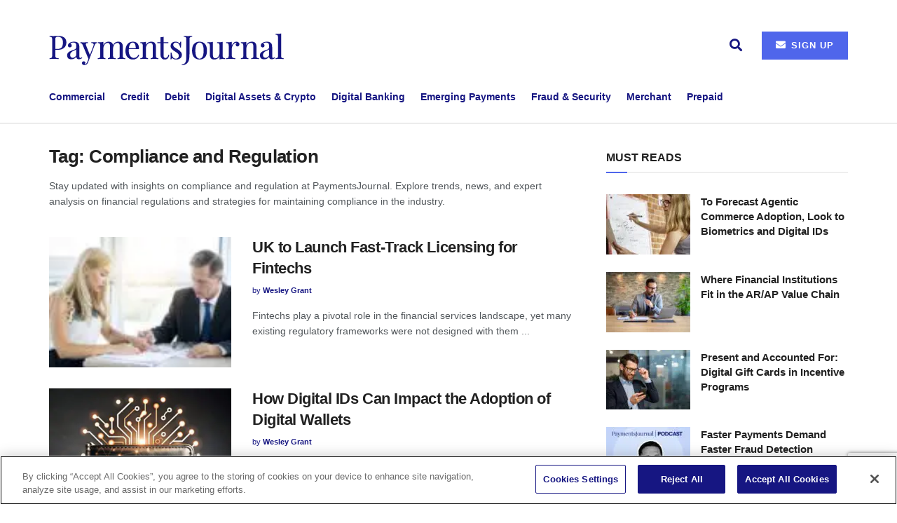

--- FILE ---
content_type: text/html; charset=UTF-8
request_url: https://www.paymentsjournal.com/tag/compliance-and-regulation/
body_size: 29635
content:
<!doctype html>
<!--[if lt IE 7]> <html class="no-js lt-ie9 lt-ie8 lt-ie7" lang="en-US"> <![endif]-->
<!--[if IE 7]>    <html class="no-js lt-ie9 lt-ie8" lang="en-US"> <![endif]-->
<!--[if IE 8]>    <html class="no-js lt-ie9" lang="en-US"> <![endif]-->
<!--[if IE 9]>    <html class="no-js lt-ie10" lang="en-US"> <![endif]-->
<!--[if gt IE 8]><!--> <html class="no-js" lang="en-US"> <!--<![endif]-->
<head>
<!-- OneTrust Cookies Consent Notice start for paymentsjournal.com -->
<script src="https://cdn-ukwest.onetrust.com/scripttemplates/otSDKStub.js"  type="text/javascript" charset="UTF-8" data-domain-script="018e6c05-e72f-777c-8211-8761d239db83" ></script>
<script type="text/javascript">
function OptanonWrapper() { }
</script>
<!-- OneTrust Cookies Consent Notice end for paymentsjournal.com -->

<!-- Google Tag Manager -->
<script>(function(w,d,s,l,i){w[l]=w[l]||[];w[l].push({'gtm.start':
new Date().getTime(),event:'gtm.js'});var f=d.getElementsByTagName(s)[0],
j=d.createElement(s),dl=l!='dataLayer'?'&l='+l:'';j.async=true;j.src=
'https://www.googletagmanager.com/gtm.js?id='+i+dl;f.parentNode.insertBefore(j,f);
})(window,document,'script','dataLayer','GTM-T4D2X2W6');</script>
<!-- End Google Tag Manager -->

	<meta http-equiv="Content-Type" content="text/html; charset=utf-8" charset="UTF-8" />
    <meta name='viewport' content='width=device-width, initial-scale=1, user-scalable=yes' />
    <link rel="profile" href="https://gmpg.org/xfn/11" />
    <link rel="pingback" href="https://www.paymentsjournal.com/xmlrpc.php" />
    <meta name='robots' content='index, follow, max-image-preview:large, max-snippet:-1, max-video-preview:-1' />
	<style>img:is([sizes="auto" i], [sizes^="auto," i]) { contain-intrinsic-size: 3000px 1500px }</style>
	<meta property="og:type" content="website">
<meta property="og:title" content="UK to Launch Fast-Track Licensing for Fintechs">
<meta property="og:site_name" content="PaymentsJournal">
<meta property="og:description" content="Fintechs play a pivotal role in the financial services landscape, yet many existing regulatory frameworks were not designed with them">
<meta property="og:url" content="https://www.paymentsjournal.com/tag/compliance-and-regulation">
<meta property="og:locale" content="en_US">
<meta property="og:image" content="https://www.paymentsjournal.com/wp-content/uploads/2025/12/business-composition-with-modern-style-1-scaled.jpg">
<meta property="og:image:height" content="1768">
<meta property="og:image:width" content="2560">
<meta name="twitter:card" content="summary">
<meta name="twitter:url" content="https://www.paymentsjournal.com/tag/compliance-and-regulation">
<meta name="twitter:title" content="UK to Launch Fast-Track Licensing for Fintechs">
<meta name="twitter:description" content="Fintechs play a pivotal role in the financial services landscape, yet many existing regulatory frameworks were not designed with them">
<meta name="twitter:image" content="https://www.paymentsjournal.com/wp-content/uploads/2025/12/business-composition-with-modern-style-1-scaled.jpg">
<meta name="twitter:image:width" content="2560">
<meta name="twitter:image:height" content="1768">
<meta name="twitter:site" content="https://twitter.com/paymentsjournal">
			<script type="text/javascript">
			  var jnews_ajax_url = '/?ajax-request=jnews'
			</script>
			<script type="text/javascript">;window.jnews=window.jnews||{},window.jnews.library=window.jnews.library||{},window.jnews.library=function(){"use strict";var e=this;e.win=window,e.doc=document,e.noop=function(){},e.globalBody=e.doc.getElementsByTagName("body")[0],e.globalBody=e.globalBody?e.globalBody:e.doc,e.win.jnewsDataStorage=e.win.jnewsDataStorage||{_storage:new WeakMap,put:function(e,t,n){this._storage.has(e)||this._storage.set(e,new Map),this._storage.get(e).set(t,n)},get:function(e,t){return this._storage.get(e).get(t)},has:function(e,t){return this._storage.has(e)&&this._storage.get(e).has(t)},remove:function(e,t){var n=this._storage.get(e).delete(t);return 0===!this._storage.get(e).size&&this._storage.delete(e),n}},e.windowWidth=function(){return e.win.innerWidth||e.docEl.clientWidth||e.globalBody.clientWidth},e.windowHeight=function(){return e.win.innerHeight||e.docEl.clientHeight||e.globalBody.clientHeight},e.requestAnimationFrame=e.win.requestAnimationFrame||e.win.webkitRequestAnimationFrame||e.win.mozRequestAnimationFrame||e.win.msRequestAnimationFrame||window.oRequestAnimationFrame||function(e){return setTimeout(e,1e3/60)},e.cancelAnimationFrame=e.win.cancelAnimationFrame||e.win.webkitCancelAnimationFrame||e.win.webkitCancelRequestAnimationFrame||e.win.mozCancelAnimationFrame||e.win.msCancelRequestAnimationFrame||e.win.oCancelRequestAnimationFrame||function(e){clearTimeout(e)},e.classListSupport="classList"in document.createElement("_"),e.hasClass=e.classListSupport?function(e,t){return e.classList.contains(t)}:function(e,t){return e.className.indexOf(t)>=0},e.addClass=e.classListSupport?function(t,n){e.hasClass(t,n)||t.classList.add(n)}:function(t,n){e.hasClass(t,n)||(t.className+=" "+n)},e.removeClass=e.classListSupport?function(t,n){e.hasClass(t,n)&&t.classList.remove(n)}:function(t,n){e.hasClass(t,n)&&(t.className=t.className.replace(n,""))},e.objKeys=function(e){var t=[];for(var n in e)Object.prototype.hasOwnProperty.call(e,n)&&t.push(n);return t},e.isObjectSame=function(e,t){var n=!0;return JSON.stringify(e)!==JSON.stringify(t)&&(n=!1),n},e.extend=function(){for(var e,t,n,o=arguments[0]||{},i=1,a=arguments.length;i<a;i++)if(null!==(e=arguments[i]))for(t in e)o!==(n=e[t])&&void 0!==n&&(o[t]=n);return o},e.dataStorage=e.win.jnewsDataStorage,e.isVisible=function(e){return 0!==e.offsetWidth&&0!==e.offsetHeight||e.getBoundingClientRect().length},e.getHeight=function(e){return e.offsetHeight||e.clientHeight||e.getBoundingClientRect().height},e.getWidth=function(e){return e.offsetWidth||e.clientWidth||e.getBoundingClientRect().width},e.supportsPassive=!1;try{var t=Object.defineProperty({},"passive",{get:function(){e.supportsPassive=!0}});"createEvent"in e.doc?e.win.addEventListener("test",null,t):"fireEvent"in e.doc&&e.win.attachEvent("test",null)}catch(e){}e.passiveOption=!!e.supportsPassive&&{passive:!0},e.setStorage=function(e,t){e="jnews-"+e;var n={expired:Math.floor(((new Date).getTime()+432e5)/1e3)};t=Object.assign(n,t);localStorage.setItem(e,JSON.stringify(t))},e.getStorage=function(e){e="jnews-"+e;var t=localStorage.getItem(e);return null!==t&&0<t.length?JSON.parse(localStorage.getItem(e)):{}},e.expiredStorage=function(){var t,n="jnews-";for(var o in localStorage)o.indexOf(n)>-1&&"undefined"!==(t=e.getStorage(o.replace(n,""))).expired&&t.expired<Math.floor((new Date).getTime()/1e3)&&localStorage.removeItem(o)},e.addEvents=function(t,n,o){for(var i in n){var a=["touchstart","touchmove"].indexOf(i)>=0&&!o&&e.passiveOption;"createEvent"in e.doc?t.addEventListener(i,n[i],a):"fireEvent"in e.doc&&t.attachEvent("on"+i,n[i])}},e.removeEvents=function(t,n){for(var o in n)"createEvent"in e.doc?t.removeEventListener(o,n[o]):"fireEvent"in e.doc&&t.detachEvent("on"+o,n[o])},e.triggerEvents=function(t,n,o){var i;o=o||{detail:null};return"createEvent"in e.doc?(!(i=e.doc.createEvent("CustomEvent")||new CustomEvent(n)).initCustomEvent||i.initCustomEvent(n,!0,!1,o),void t.dispatchEvent(i)):"fireEvent"in e.doc?((i=e.doc.createEventObject()).eventType=n,void t.fireEvent("on"+i.eventType,i)):void 0},e.getParents=function(t,n){void 0===n&&(n=e.doc);for(var o=[],i=t.parentNode,a=!1;!a;)if(i){var r=i;r.querySelectorAll(n).length?a=!0:(o.push(r),i=r.parentNode)}else o=[],a=!0;return o},e.forEach=function(e,t,n){for(var o=0,i=e.length;o<i;o++)t.call(n,e[o],o)},e.getText=function(e){return e.innerText||e.textContent},e.setText=function(e,t){var n="object"==typeof t?t.innerText||t.textContent:t;e.innerText&&(e.innerText=n),e.textContent&&(e.textContent=n)},e.httpBuildQuery=function(t){return e.objKeys(t).reduce(function t(n){var o=arguments.length>1&&void 0!==arguments[1]?arguments[1]:null;return function(i,a){var r=n[a];a=encodeURIComponent(a);var s=o?"".concat(o,"[").concat(a,"]"):a;return null==r||"function"==typeof r?(i.push("".concat(s,"=")),i):["number","boolean","string"].includes(typeof r)?(i.push("".concat(s,"=").concat(encodeURIComponent(r))),i):(i.push(e.objKeys(r).reduce(t(r,s),[]).join("&")),i)}}(t),[]).join("&")},e.get=function(t,n,o,i){return o="function"==typeof o?o:e.noop,e.ajax("GET",t,n,o,i)},e.post=function(t,n,o,i){return o="function"==typeof o?o:e.noop,e.ajax("POST",t,n,o,i)},e.ajax=function(t,n,o,i,a){var r=new XMLHttpRequest,s=n,c=e.httpBuildQuery(o);if(t=-1!=["GET","POST"].indexOf(t)?t:"GET",r.open(t,s+("GET"==t?"?"+c:""),!0),"POST"==t&&r.setRequestHeader("Content-type","application/x-www-form-urlencoded"),r.setRequestHeader("X-Requested-With","XMLHttpRequest"),r.onreadystatechange=function(){4===r.readyState&&200<=r.status&&300>r.status&&"function"==typeof i&&i.call(void 0,r.response)},void 0!==a&&!a){return{xhr:r,send:function(){r.send("POST"==t?c:null)}}}return r.send("POST"==t?c:null),{xhr:r}},e.scrollTo=function(t,n,o){function i(e,t,n){this.start=this.position(),this.change=e-this.start,this.currentTime=0,this.increment=20,this.duration=void 0===n?500:n,this.callback=t,this.finish=!1,this.animateScroll()}return Math.easeInOutQuad=function(e,t,n,o){return(e/=o/2)<1?n/2*e*e+t:-n/2*(--e*(e-2)-1)+t},i.prototype.stop=function(){this.finish=!0},i.prototype.move=function(t){e.doc.documentElement.scrollTop=t,e.globalBody.parentNode.scrollTop=t,e.globalBody.scrollTop=t},i.prototype.position=function(){return e.doc.documentElement.scrollTop||e.globalBody.parentNode.scrollTop||e.globalBody.scrollTop},i.prototype.animateScroll=function(){this.currentTime+=this.increment;var t=Math.easeInOutQuad(this.currentTime,this.start,this.change,this.duration);this.move(t),this.currentTime<this.duration&&!this.finish?e.requestAnimationFrame.call(e.win,this.animateScroll.bind(this)):this.callback&&"function"==typeof this.callback&&this.callback()},new i(t,n,o)},e.unwrap=function(t){var n,o=t;e.forEach(t,(function(e,t){n?n+=e:n=e})),o.replaceWith(n)},e.performance={start:function(e){performance.mark(e+"Start")},stop:function(e){performance.mark(e+"End"),performance.measure(e,e+"Start",e+"End")}},e.fps=function(){var t=0,n=0,o=0;!function(){var i=t=0,a=0,r=0,s=document.getElementById("fpsTable"),c=function(t){void 0===document.getElementsByTagName("body")[0]?e.requestAnimationFrame.call(e.win,(function(){c(t)})):document.getElementsByTagName("body")[0].appendChild(t)};null===s&&((s=document.createElement("div")).style.position="fixed",s.style.top="120px",s.style.left="10px",s.style.width="100px",s.style.height="20px",s.style.border="1px solid black",s.style.fontSize="11px",s.style.zIndex="100000",s.style.backgroundColor="white",s.id="fpsTable",c(s));var l=function(){o++,n=Date.now(),(a=(o/(r=(n-t)/1e3)).toPrecision(2))!=i&&(i=a,s.innerHTML=i+"fps"),1<r&&(t=n,o=0),e.requestAnimationFrame.call(e.win,l)};l()}()},e.instr=function(e,t){for(var n=0;n<t.length;n++)if(-1!==e.toLowerCase().indexOf(t[n].toLowerCase()))return!0},e.winLoad=function(t,n){function o(o){if("complete"===e.doc.readyState||"interactive"===e.doc.readyState)return!o||n?setTimeout(t,n||1):t(o),1}o()||e.addEvents(e.win,{load:o})},e.docReady=function(t,n){function o(o){if("complete"===e.doc.readyState||"interactive"===e.doc.readyState)return!o||n?setTimeout(t,n||1):t(o),1}o()||e.addEvents(e.doc,{DOMContentLoaded:o})},e.fireOnce=function(){e.docReady((function(){e.assets=e.assets||[],e.assets.length&&(e.boot(),e.load_assets())}),50)},e.boot=function(){e.length&&e.doc.querySelectorAll("style[media]").forEach((function(e){"not all"==e.getAttribute("media")&&e.removeAttribute("media")}))},e.create_js=function(t,n){var o=e.doc.createElement("script");switch(o.setAttribute("src",t),n){case"defer":o.setAttribute("defer",!0);break;case"async":o.setAttribute("async",!0);break;case"deferasync":o.setAttribute("defer",!0),o.setAttribute("async",!0)}e.globalBody.appendChild(o)},e.load_assets=function(){"object"==typeof e.assets&&e.forEach(e.assets.slice(0),(function(t,n){var o="";t.defer&&(o+="defer"),t.async&&(o+="async"),e.create_js(t.url,o);var i=e.assets.indexOf(t);i>-1&&e.assets.splice(i,1)})),e.assets=jnewsoption.au_scripts=window.jnewsads=[]},e.setCookie=function(e,t,n){var o="";if(n){var i=new Date;i.setTime(i.getTime()+24*n*60*60*1e3),o="; expires="+i.toUTCString()}document.cookie=e+"="+(t||"")+o+"; path=/"},e.getCookie=function(e){for(var t=e+"=",n=document.cookie.split(";"),o=0;o<n.length;o++){for(var i=n[o];" "==i.charAt(0);)i=i.substring(1,i.length);if(0==i.indexOf(t))return i.substring(t.length,i.length)}return null},e.eraseCookie=function(e){document.cookie=e+"=; Path=/; Expires=Thu, 01 Jan 1970 00:00:01 GMT;"},e.docReady((function(){e.globalBody=e.globalBody==e.doc?e.doc.getElementsByTagName("body")[0]:e.globalBody,e.globalBody=e.globalBody?e.globalBody:e.doc})),e.winLoad((function(){e.winLoad((function(){var t=!1;if(void 0!==window.jnewsadmin)if(void 0!==window.file_version_checker){var n=e.objKeys(window.file_version_checker);n.length?n.forEach((function(e){t||"10.0.4"===window.file_version_checker[e]||(t=!0)})):t=!0}else t=!0;t&&(window.jnewsHelper.getMessage(),window.jnewsHelper.getNotice())}),2500)}))},window.jnews.library=new window.jnews.library;</script>
	<!-- This site is optimized with the Yoast SEO Premium plugin v26.7 (Yoast SEO v26.7) - https://yoast.com/wordpress/plugins/seo/ -->
	<title>Compliance and Regulation for Payments and Banking - PaymentsJournal</title>
	<meta name="description" content="Discover the latest articles on compliance and regulation at PaymentsJournal. Stay informed on trends, news, and insights into financial regulations." />
	<link rel="canonical" href="https://www.paymentsjournal.com/tag/compliance-and-regulation/" />
	<link rel="next" href="https://www.paymentsjournal.com/tag/compliance-and-regulation/page/2/" />
	<meta property="og:locale" content="en_US" />
	<meta property="og:type" content="article" />
	<meta property="og:title" content="Compliance and Regulation Archives" />
	<meta property="og:description" content="Discover the latest articles on compliance and regulation at PaymentsJournal. Stay informed on trends, news, and insights into financial regulations." />
	<meta property="og:url" content="https://www.paymentsjournal.com/tag/compliance-and-regulation/" />
	<meta property="og:site_name" content="PaymentsJournal" />
	<meta name="twitter:card" content="summary_large_image" />
	<meta name="twitter:site" content="@paymentsjournal" />
	<script type="application/ld+json" class="yoast-schema-graph">{"@context":"https://schema.org","@graph":[{"@type":"CollectionPage","@id":"https://www.paymentsjournal.com/tag/compliance-and-regulation/","url":"https://www.paymentsjournal.com/tag/compliance-and-regulation/","name":"Compliance and Regulation for Payments and Banking - PaymentsJournal","isPartOf":{"@id":"https://www.paymentsjournal.com/#website"},"primaryImageOfPage":{"@id":"https://www.paymentsjournal.com/tag/compliance-and-regulation/#primaryimage"},"image":{"@id":"https://www.paymentsjournal.com/tag/compliance-and-regulation/#primaryimage"},"thumbnailUrl":"https://www.paymentsjournal.com/wp-content/uploads/2025/12/business-composition-with-modern-style-1-scaled.jpg","description":"Discover the latest articles on compliance and regulation at PaymentsJournal. Stay informed on trends, news, and insights into financial regulations.","breadcrumb":{"@id":"https://www.paymentsjournal.com/tag/compliance-and-regulation/#breadcrumb"},"inLanguage":"en-US"},{"@type":"ImageObject","inLanguage":"en-US","@id":"https://www.paymentsjournal.com/tag/compliance-and-regulation/#primaryimage","url":"https://www.paymentsjournal.com/wp-content/uploads/2025/12/business-composition-with-modern-style-1-scaled.jpg","contentUrl":"https://www.paymentsjournal.com/wp-content/uploads/2025/12/business-composition-with-modern-style-1-scaled.jpg","width":2560,"height":1768,"caption":"uk fintech"},{"@type":"BreadcrumbList","@id":"https://www.paymentsjournal.com/tag/compliance-and-regulation/#breadcrumb","itemListElement":[{"@type":"ListItem","position":1,"name":"Home","item":"https://www.paymentsjournal.com/"},{"@type":"ListItem","position":2,"name":"Compliance and Regulation"}]},{"@type":"WebSite","@id":"https://www.paymentsjournal.com/#website","url":"https://www.paymentsjournal.com/","name":"PaymentsJournal","description":"Focused Content, Expert Insights and Timely News","publisher":{"@id":"https://www.paymentsjournal.com/#organization"},"potentialAction":[{"@type":"SearchAction","target":{"@type":"EntryPoint","urlTemplate":"https://www.paymentsjournal.com/?s={search_term_string}"},"query-input":{"@type":"PropertyValueSpecification","valueRequired":true,"valueName":"search_term_string"}}],"inLanguage":"en-US"},{"@type":"Organization","@id":"https://www.paymentsjournal.com/#organization","name":"PaymentsJournal","url":"https://www.paymentsjournal.com/","logo":{"@type":"ImageObject","inLanguage":"en-US","@id":"https://www.paymentsjournal.com/#/schema/logo/image/","url":"https://www.paymentsjournal.com/wp-content/uploads/2024/03/cropped-paymentsjournal-icon.jpg","contentUrl":"https://www.paymentsjournal.com/wp-content/uploads/2024/03/cropped-paymentsjournal-icon.jpg","width":512,"height":512,"caption":"PaymentsJournal"},"image":{"@id":"https://www.paymentsjournal.com/#/schema/logo/image/"},"sameAs":["https://www.facebook.com/paymentsjournal/","https://x.com/paymentsjournal","https://www.linkedin.com/company/paymentsjournal/","https://www.youtube.com/channel/UC8yheGWcDLrJkPlxW-_JvRw?view_as"]}]}</script>
	<!-- / Yoast SEO Premium plugin. -->


<link rel='dns-prefetch' href='//www.googletagmanager.com' />
<link rel='dns-prefetch' href='//b2161880.smushcdn.com' />
<link rel='dns-prefetch' href='//hb.wpmucdn.com' />
<link href='//hb.wpmucdn.com' rel='preconnect' />
		<style>
			.lazyload,
			.lazyloading {
				max-width: 100%;
			}
		</style>
		<link rel='stylesheet' id='elementor-post-84764-css' href='https://www.paymentsjournal.com/wp-content/uploads/elementor/css/post-84764.css' type='text/css' media='all' />
<link rel='stylesheet' id='elementor-post-520192-css' href='https://www.paymentsjournal.com/wp-content/uploads/elementor/css/post-520192.css' type='text/css' media='all' />
<link rel='stylesheet' id='wp-block-library-css' href='https://hb.wpmucdn.com/www.paymentsjournal.com/8ed3c1be-4559-412d-8724-13317932a0b4.css' type='text/css' media='all' />
<style id='classic-theme-styles-inline-css' type='text/css'>
/*! This file is auto-generated */
.wp-block-button__link{color:#fff;background-color:#32373c;border-radius:9999px;box-shadow:none;text-decoration:none;padding:calc(.667em + 2px) calc(1.333em + 2px);font-size:1.125em}.wp-block-file__button{background:#32373c;color:#fff;text-decoration:none}
</style>
<style id='feedzy-rss-feeds-loop-style-inline-css' type='text/css'>
.wp-block-feedzy-rss-feeds-loop{display:grid;gap:24px;grid-template-columns:repeat(1,1fr)}@media(min-width:782px){.wp-block-feedzy-rss-feeds-loop.feedzy-loop-columns-2,.wp-block-feedzy-rss-feeds-loop.feedzy-loop-columns-3,.wp-block-feedzy-rss-feeds-loop.feedzy-loop-columns-4,.wp-block-feedzy-rss-feeds-loop.feedzy-loop-columns-5{grid-template-columns:repeat(2,1fr)}}@media(min-width:960px){.wp-block-feedzy-rss-feeds-loop.feedzy-loop-columns-2{grid-template-columns:repeat(2,1fr)}.wp-block-feedzy-rss-feeds-loop.feedzy-loop-columns-3{grid-template-columns:repeat(3,1fr)}.wp-block-feedzy-rss-feeds-loop.feedzy-loop-columns-4{grid-template-columns:repeat(4,1fr)}.wp-block-feedzy-rss-feeds-loop.feedzy-loop-columns-5{grid-template-columns:repeat(5,1fr)}}.wp-block-feedzy-rss-feeds-loop .wp-block-image.is-style-rounded img{border-radius:9999px}.wp-block-feedzy-rss-feeds-loop .wp-block-image:has(:is(img:not([src]),img[src=""])){display:none}

</style>
<style id='powerpress-player-block-style-inline-css' type='text/css'>


</style>
<style id='global-styles-inline-css' type='text/css'>
:root{--wp--preset--aspect-ratio--square: 1;--wp--preset--aspect-ratio--4-3: 4/3;--wp--preset--aspect-ratio--3-4: 3/4;--wp--preset--aspect-ratio--3-2: 3/2;--wp--preset--aspect-ratio--2-3: 2/3;--wp--preset--aspect-ratio--16-9: 16/9;--wp--preset--aspect-ratio--9-16: 9/16;--wp--preset--color--black: #000000;--wp--preset--color--cyan-bluish-gray: #abb8c3;--wp--preset--color--white: #ffffff;--wp--preset--color--pale-pink: #f78da7;--wp--preset--color--vivid-red: #cf2e2e;--wp--preset--color--luminous-vivid-orange: #ff6900;--wp--preset--color--luminous-vivid-amber: #fcb900;--wp--preset--color--light-green-cyan: #7bdcb5;--wp--preset--color--vivid-green-cyan: #00d084;--wp--preset--color--pale-cyan-blue: #8ed1fc;--wp--preset--color--vivid-cyan-blue: #0693e3;--wp--preset--color--vivid-purple: #9b51e0;--wp--preset--gradient--vivid-cyan-blue-to-vivid-purple: linear-gradient(135deg,rgba(6,147,227,1) 0%,rgb(155,81,224) 100%);--wp--preset--gradient--light-green-cyan-to-vivid-green-cyan: linear-gradient(135deg,rgb(122,220,180) 0%,rgb(0,208,130) 100%);--wp--preset--gradient--luminous-vivid-amber-to-luminous-vivid-orange: linear-gradient(135deg,rgba(252,185,0,1) 0%,rgba(255,105,0,1) 100%);--wp--preset--gradient--luminous-vivid-orange-to-vivid-red: linear-gradient(135deg,rgba(255,105,0,1) 0%,rgb(207,46,46) 100%);--wp--preset--gradient--very-light-gray-to-cyan-bluish-gray: linear-gradient(135deg,rgb(238,238,238) 0%,rgb(169,184,195) 100%);--wp--preset--gradient--cool-to-warm-spectrum: linear-gradient(135deg,rgb(74,234,220) 0%,rgb(151,120,209) 20%,rgb(207,42,186) 40%,rgb(238,44,130) 60%,rgb(251,105,98) 80%,rgb(254,248,76) 100%);--wp--preset--gradient--blush-light-purple: linear-gradient(135deg,rgb(255,206,236) 0%,rgb(152,150,240) 100%);--wp--preset--gradient--blush-bordeaux: linear-gradient(135deg,rgb(254,205,165) 0%,rgb(254,45,45) 50%,rgb(107,0,62) 100%);--wp--preset--gradient--luminous-dusk: linear-gradient(135deg,rgb(255,203,112) 0%,rgb(199,81,192) 50%,rgb(65,88,208) 100%);--wp--preset--gradient--pale-ocean: linear-gradient(135deg,rgb(255,245,203) 0%,rgb(182,227,212) 50%,rgb(51,167,181) 100%);--wp--preset--gradient--electric-grass: linear-gradient(135deg,rgb(202,248,128) 0%,rgb(113,206,126) 100%);--wp--preset--gradient--midnight: linear-gradient(135deg,rgb(2,3,129) 0%,rgb(40,116,252) 100%);--wp--preset--font-size--small: 13px;--wp--preset--font-size--medium: 20px;--wp--preset--font-size--large: 36px;--wp--preset--font-size--x-large: 42px;--wp--preset--spacing--20: 0.44rem;--wp--preset--spacing--30: 0.67rem;--wp--preset--spacing--40: 1rem;--wp--preset--spacing--50: 1.5rem;--wp--preset--spacing--60: 2.25rem;--wp--preset--spacing--70: 3.38rem;--wp--preset--spacing--80: 5.06rem;--wp--preset--shadow--natural: 6px 6px 9px rgba(0, 0, 0, 0.2);--wp--preset--shadow--deep: 12px 12px 50px rgba(0, 0, 0, 0.4);--wp--preset--shadow--sharp: 6px 6px 0px rgba(0, 0, 0, 0.2);--wp--preset--shadow--outlined: 6px 6px 0px -3px rgba(255, 255, 255, 1), 6px 6px rgba(0, 0, 0, 1);--wp--preset--shadow--crisp: 6px 6px 0px rgba(0, 0, 0, 1);}:where(.is-layout-flex){gap: 0.5em;}:where(.is-layout-grid){gap: 0.5em;}body .is-layout-flex{display: flex;}.is-layout-flex{flex-wrap: wrap;align-items: center;}.is-layout-flex > :is(*, div){margin: 0;}body .is-layout-grid{display: grid;}.is-layout-grid > :is(*, div){margin: 0;}:where(.wp-block-columns.is-layout-flex){gap: 2em;}:where(.wp-block-columns.is-layout-grid){gap: 2em;}:where(.wp-block-post-template.is-layout-flex){gap: 1.25em;}:where(.wp-block-post-template.is-layout-grid){gap: 1.25em;}.has-black-color{color: var(--wp--preset--color--black) !important;}.has-cyan-bluish-gray-color{color: var(--wp--preset--color--cyan-bluish-gray) !important;}.has-white-color{color: var(--wp--preset--color--white) !important;}.has-pale-pink-color{color: var(--wp--preset--color--pale-pink) !important;}.has-vivid-red-color{color: var(--wp--preset--color--vivid-red) !important;}.has-luminous-vivid-orange-color{color: var(--wp--preset--color--luminous-vivid-orange) !important;}.has-luminous-vivid-amber-color{color: var(--wp--preset--color--luminous-vivid-amber) !important;}.has-light-green-cyan-color{color: var(--wp--preset--color--light-green-cyan) !important;}.has-vivid-green-cyan-color{color: var(--wp--preset--color--vivid-green-cyan) !important;}.has-pale-cyan-blue-color{color: var(--wp--preset--color--pale-cyan-blue) !important;}.has-vivid-cyan-blue-color{color: var(--wp--preset--color--vivid-cyan-blue) !important;}.has-vivid-purple-color{color: var(--wp--preset--color--vivid-purple) !important;}.has-black-background-color{background-color: var(--wp--preset--color--black) !important;}.has-cyan-bluish-gray-background-color{background-color: var(--wp--preset--color--cyan-bluish-gray) !important;}.has-white-background-color{background-color: var(--wp--preset--color--white) !important;}.has-pale-pink-background-color{background-color: var(--wp--preset--color--pale-pink) !important;}.has-vivid-red-background-color{background-color: var(--wp--preset--color--vivid-red) !important;}.has-luminous-vivid-orange-background-color{background-color: var(--wp--preset--color--luminous-vivid-orange) !important;}.has-luminous-vivid-amber-background-color{background-color: var(--wp--preset--color--luminous-vivid-amber) !important;}.has-light-green-cyan-background-color{background-color: var(--wp--preset--color--light-green-cyan) !important;}.has-vivid-green-cyan-background-color{background-color: var(--wp--preset--color--vivid-green-cyan) !important;}.has-pale-cyan-blue-background-color{background-color: var(--wp--preset--color--pale-cyan-blue) !important;}.has-vivid-cyan-blue-background-color{background-color: var(--wp--preset--color--vivid-cyan-blue) !important;}.has-vivid-purple-background-color{background-color: var(--wp--preset--color--vivid-purple) !important;}.has-black-border-color{border-color: var(--wp--preset--color--black) !important;}.has-cyan-bluish-gray-border-color{border-color: var(--wp--preset--color--cyan-bluish-gray) !important;}.has-white-border-color{border-color: var(--wp--preset--color--white) !important;}.has-pale-pink-border-color{border-color: var(--wp--preset--color--pale-pink) !important;}.has-vivid-red-border-color{border-color: var(--wp--preset--color--vivid-red) !important;}.has-luminous-vivid-orange-border-color{border-color: var(--wp--preset--color--luminous-vivid-orange) !important;}.has-luminous-vivid-amber-border-color{border-color: var(--wp--preset--color--luminous-vivid-amber) !important;}.has-light-green-cyan-border-color{border-color: var(--wp--preset--color--light-green-cyan) !important;}.has-vivid-green-cyan-border-color{border-color: var(--wp--preset--color--vivid-green-cyan) !important;}.has-pale-cyan-blue-border-color{border-color: var(--wp--preset--color--pale-cyan-blue) !important;}.has-vivid-cyan-blue-border-color{border-color: var(--wp--preset--color--vivid-cyan-blue) !important;}.has-vivid-purple-border-color{border-color: var(--wp--preset--color--vivid-purple) !important;}.has-vivid-cyan-blue-to-vivid-purple-gradient-background{background: var(--wp--preset--gradient--vivid-cyan-blue-to-vivid-purple) !important;}.has-light-green-cyan-to-vivid-green-cyan-gradient-background{background: var(--wp--preset--gradient--light-green-cyan-to-vivid-green-cyan) !important;}.has-luminous-vivid-amber-to-luminous-vivid-orange-gradient-background{background: var(--wp--preset--gradient--luminous-vivid-amber-to-luminous-vivid-orange) !important;}.has-luminous-vivid-orange-to-vivid-red-gradient-background{background: var(--wp--preset--gradient--luminous-vivid-orange-to-vivid-red) !important;}.has-very-light-gray-to-cyan-bluish-gray-gradient-background{background: var(--wp--preset--gradient--very-light-gray-to-cyan-bluish-gray) !important;}.has-cool-to-warm-spectrum-gradient-background{background: var(--wp--preset--gradient--cool-to-warm-spectrum) !important;}.has-blush-light-purple-gradient-background{background: var(--wp--preset--gradient--blush-light-purple) !important;}.has-blush-bordeaux-gradient-background{background: var(--wp--preset--gradient--blush-bordeaux) !important;}.has-luminous-dusk-gradient-background{background: var(--wp--preset--gradient--luminous-dusk) !important;}.has-pale-ocean-gradient-background{background: var(--wp--preset--gradient--pale-ocean) !important;}.has-electric-grass-gradient-background{background: var(--wp--preset--gradient--electric-grass) !important;}.has-midnight-gradient-background{background: var(--wp--preset--gradient--midnight) !important;}.has-small-font-size{font-size: var(--wp--preset--font-size--small) !important;}.has-medium-font-size{font-size: var(--wp--preset--font-size--medium) !important;}.has-large-font-size{font-size: var(--wp--preset--font-size--large) !important;}.has-x-large-font-size{font-size: var(--wp--preset--font-size--x-large) !important;}
:where(.wp-block-post-template.is-layout-flex){gap: 1.25em;}:where(.wp-block-post-template.is-layout-grid){gap: 1.25em;}
:where(.wp-block-columns.is-layout-flex){gap: 2em;}:where(.wp-block-columns.is-layout-grid){gap: 2em;}
:root :where(.wp-block-pullquote){font-size: 1.5em;line-height: 1.6;}
</style>
<link rel='stylesheet' id='contact-form-7-css' href='https://hb.wpmucdn.com/www.paymentsjournal.com/ca75fad2-a0f5-4baa-8779-a6dfd74f6102.css' type='text/css' media='all' />
<link rel='stylesheet' id='ce_responsive-css' href='https://hb.wpmucdn.com/www.paymentsjournal.com/b9f95818-ffe0-485d-8d0d-18e25e48b11e.css' type='text/css' media='all' />
<link rel='stylesheet' id='contact-form-7-email-spam-blocker-css' href='https://hb.wpmucdn.com/www.paymentsjournal.com/793eb084-4882-47c8-9047-aa9965bfe295.css' type='text/css' media='all' />
<link rel='stylesheet' id='wphb-1-css' href='https://hb.wpmucdn.com/www.paymentsjournal.com/6a5673d6-6c51-4c5b-8309-c509c0a5d219.css' type='text/css' media='all' />
<link rel='stylesheet' id='jnews-parent-style-css' href='https://hb.wpmucdn.com/www.paymentsjournal.com/59e73445-b4b0-4cbe-a544-c066454fd63c.css' type='text/css' media='all' />
<link rel='stylesheet' id='js_composer_front-css' href='https://hb.wpmucdn.com/www.paymentsjournal.com/cc84a3de-b0fd-4629-b485-5451e5785ccb.css' type='text/css' media='all' />
<link rel='stylesheet' id='elementor-frontend-css' href='https://hb.wpmucdn.com/www.paymentsjournal.com/053b804a-c368-4216-ad70-9d85a4d7319a.css' type='text/css' media='all' />
<link rel='stylesheet' id='wphb-2-css' href='https://hb.wpmucdn.com/www.paymentsjournal.com/7bfb8bee-0988-45d0-a4c2-135606efcc3b.css' type='text/css' media='all' />
<link rel='stylesheet' id='elementor-icons-css' href='https://hb.wpmucdn.com/www.paymentsjournal.com/18e6d83e-2186-487f-9dfc-3d7363f43273.css' type='text/css' media='all' />
<link rel='stylesheet' id='font-awesome-5-all-css' href='https://hb.wpmucdn.com/www.paymentsjournal.com/577f825f-4d1d-48bb-a238-637c42d181a1.css' type='text/css' media='all' />
<link rel='stylesheet' id='font-awesome-4-shim-css' href='https://hb.wpmucdn.com/www.paymentsjournal.com/6ddaab4b-5a7d-4d40-9579-324e33189ca3.css' type='text/css' media='all' />
<link rel='stylesheet' id='font-awesome-css' href='https://hb.wpmucdn.com/www.paymentsjournal.com/524958ff-6c35-48b1-b537-3495f4945d13.css' type='text/css' media='all' />
<link rel='stylesheet' id='jnews-frontend-css' href='https://hb.wpmucdn.com/www.paymentsjournal.com/1fb93c18-0424-44e1-a776-e4f2d7876888.css' type='text/css' media='all' />
<link rel='stylesheet' id='jnews-js-composer-css' href='https://hb.wpmucdn.com/www.paymentsjournal.com/6002e726-7713-4566-ad63-239d9b6783fe.css' type='text/css' media='all' />
<link rel='stylesheet' id='jnews-elementor-css' href='https://hb.wpmucdn.com/www.paymentsjournal.com/4a9846d5-0d7a-4113-be6e-1d4911db58cd.css' type='text/css' media='all' />
<link rel='stylesheet' id='jnews-style-css' href='https://hb.wpmucdn.com/www.paymentsjournal.com/821292ce-693a-4bd1-96f2-c15b28f0ad37.css' type='text/css' media='all' />
<link rel='stylesheet' id='jnews-darkmode-css' href='https://hb.wpmucdn.com/www.paymentsjournal.com/0ff16d20-b988-4fc1-a6c0-8b19e109de24.css' type='text/css' media='all' />
<link rel='stylesheet' id='wphb-3-css' href='https://hb.wpmucdn.com/www.paymentsjournal.com/2e0005f3-a34a-4659-b3a9-a36b0e9ce2b7.css' type='text/css' media='all' />
<script type="text/javascript" src="https://hb.wpmucdn.com/www.paymentsjournal.com/e0c06769-5fd8-42e4-a1a6-a8f1e4fc6834.js" id="wphb-4-js"></script>
<script type="text/javascript" src="https://hb.wpmucdn.com/www.paymentsjournal.com/bf3e096c-ad67-4e85-a4f2-82d7b09099ff.js" id="wphb-5-js"></script>

<!-- Google tag (gtag.js) snippet added by Site Kit -->
<!-- Google Analytics snippet added by Site Kit -->
<script type="text/javascript" src="https://www.googletagmanager.com/gtag/js?id=GT-NFRPKT9" id="google_gtagjs-js" async></script>
<script type="text/javascript" id="google_gtagjs-js-after">
/* <![CDATA[ */
window.dataLayer = window.dataLayer || [];function gtag(){dataLayer.push(arguments);}
gtag("set","linker",{"domains":["www.paymentsjournal.com"]});
gtag("js", new Date());
gtag("set", "developer_id.dZTNiMT", true);
gtag("config", "GT-NFRPKT9");
/* ]]> */
</script>
<script></script><link rel="https://api.w.org/" href="https://www.paymentsjournal.com/wp-json/" /><link rel="alternate" title="JSON" type="application/json" href="https://www.paymentsjournal.com/wp-json/wp/v2/tags/124" /><link rel="EditURI" type="application/rsd+xml" title="RSD" href="https://www.paymentsjournal.com/xmlrpc.php?rsd" />
		<meta property="fb:pages" content="588055261355581" />
					<meta property="ia:markup_url" content="https://www.paymentsjournal.com/uk-to-launch-fast-track-licensing-for-fintechs/?ia_markup=1" />
			<style type="text/css">
.feedzy-rss-link-icon:after {
	content: url("https://b2161880.smushcdn.com/2161880/wp-content/plugins/feedzy-rss-feeds/img/external-link.png?lossy=1&strip=1&webp=1");
	margin-left: 3px;
}
</style>
		<meta name="generator" content="Site Kit by Google 1.170.0" /><link rel="alternate" type="application/rss+xml" title="Audio Feed &raquo; PaymentsJournal" href="https://www.paymentsjournal.com/feed/audio/" />
		<script type="text/javascript">
				(function(c,l,a,r,i,t,y){
					c[a]=c[a]||function(){(c[a].q=c[a].q||[]).push(arguments)};t=l.createElement(r);t.async=1;
					t.src="https://www.clarity.ms/tag/"+i+"?ref=wordpress";y=l.getElementsByTagName(r)[0];y.parentNode.insertBefore(t,y);
				})(window, document, "clarity", "script", "f9jakiu9bm");
		</script>
		            <script type="text/javascript"><!--
                                function powerpress_pinw(pinw_url){window.open(pinw_url, 'PowerPressPlayer','toolbar=0,status=0,resizable=1,width=460,height=320');	return false;}
                //-->

                // tabnab protection
                window.addEventListener('load', function () {
                    // make all links have rel="noopener noreferrer"
                    document.querySelectorAll('a[target="_blank"]').forEach(link => {
                        link.setAttribute('rel', 'noopener noreferrer');
                    });
                });
            </script>
            		<script>
			document.documentElement.className = document.documentElement.className.replace('no-js', 'js');
		</script>
				<style>
			.no-js img.lazyload {
				display: none;
			}

			figure.wp-block-image img.lazyloading {
				min-width: 150px;
			}

			.lazyload,
			.lazyloading {
				--smush-placeholder-width: 100px;
				--smush-placeholder-aspect-ratio: 1/1;
				width: var(--smush-image-width, var(--smush-placeholder-width)) !important;
				aspect-ratio: var(--smush-image-aspect-ratio, var(--smush-placeholder-aspect-ratio)) !important;
			}

						.lazyload, .lazyloading {
				opacity: 0;
			}

			.lazyloaded {
				opacity: 1;
				transition: opacity 400ms;
				transition-delay: 0ms;
			}

					</style>
		<script>
			document.addEventListener( "DOMContentLoaded", function() {
				var div, i,
					youtubePlayers = document.getElementsByClassName( "video-seo-youtube-player" );
				for ( i = 0; i < youtubePlayers.length; i++ ) {
					div = document.createElement( "div" );
					div.className = "video-seo-youtube-embed-loader";
					div.setAttribute( "data-id", youtubePlayers[ i ].dataset.id );
					div.setAttribute( "tabindex", "0" );
					div.setAttribute( "role", "button" );
					div.setAttribute(
						"aria-label", "Load YouTube video"
					);
					div.innerHTML = videoSEOGenerateYouTubeThumbnail( youtubePlayers[ i ].dataset.id );
					div.addEventListener( "click", videoSEOGenerateYouTubeIframe );
					div.addEventListener( "keydown", videoSEOYouTubeThumbnailHandleKeydown );
					div.addEventListener( "keyup", videoSEOYouTubeThumbnailHandleKeyup );
					youtubePlayers[ i ].appendChild( div );
				}
			} );

			function videoSEOGenerateYouTubeThumbnail( id ) {
				var thumbnail = '<picture class="video-seo-youtube-picture">\n' +
					'<source class="video-seo-source-to-maybe-replace" media="(min-width: 801px)" srcset="https://i.ytimg.com/vi/' + id + '/maxresdefault.jpg" >\n' +
					'<source class="video-seo-source-hq" media="(max-width: 800px)" srcset="https://i.ytimg.com/vi/' + id + '/hqdefault.jpg">\n' +
					'<img fetchpriority="high" onload="videoSEOMaybeReplaceMaxResSourceWithHqSource( event );" src="https://i.ytimg.com/vi/' + id + '/hqdefault.jpg" width="480" height="360" loading="eager" alt="">\n' +
					'</picture>\n',
					play = '<div class="video-seo-youtube-player-play"></div>';
				return thumbnail.replace( "ID", id ) + play;
			}

			function videoSEOMaybeReplaceMaxResSourceWithHqSource( event ) {
				var sourceMaxRes,
					sourceHighQuality,
					loadedThumbnail = event.target,
					parent = loadedThumbnail.parentNode;

				if ( loadedThumbnail.naturalWidth < 150 ) {
					sourceMaxRes = parent.querySelector(".video-seo-source-to-maybe-replace");
					sourceHighQuality = parent.querySelector(".video-seo-source-hq");
					sourceMaxRes.srcset = sourceHighQuality.srcset;
					parent.className = "video-seo-youtube-picture video-seo-youtube-picture-replaced-srcset";
				}
			}

			function videoSEOYouTubeThumbnailHandleKeydown( event ) {
				if ( event.keyCode !== 13 && event.keyCode !== 32 ) {
					return;
				}

				if ( event.keyCode === 13 ) {
					videoSEOGenerateYouTubeIframe( event );
				}

				if ( event.keyCode === 32 ) {
					event.preventDefault();
				}
			}

			function videoSEOYouTubeThumbnailHandleKeyup( event ) {
				if ( event.keyCode !== 32 ) {
					return;
				}

				videoSEOGenerateYouTubeIframe( event );
			}

			function videoSEOGenerateYouTubeIframe( event ) {
				var el = ( event.type === "click" ) ? this : event.target,
					iframe = document.createElement( "iframe" );

				iframe.setAttribute( "src", "https://www.youtube.com/embed/" + el.dataset.id + "?autoplay=1&enablejsapi=1&origin=https%3A%2F%2Fwww.paymentsjournal.com" );
				iframe.setAttribute( "frameborder", "0" );
				iframe.setAttribute( "allowfullscreen", "1" );
				iframe.setAttribute( "allow", "accelerometer; autoplay; clipboard-write; encrypted-media; gyroscope; picture-in-picture" );
				el.parentNode.replaceChild( iframe, el );
			}
		</script><meta name="generator" content="Elementor 3.34.1; features: additional_custom_breakpoints; settings: css_print_method-external, google_font-enabled, font_display-auto">
      <meta name="onesignal" content="wordpress-plugin"/>
            <script>

      window.OneSignalDeferred = window.OneSignalDeferred || [];

      OneSignalDeferred.push(function(OneSignal) {
        var oneSignal_options = {};
        window._oneSignalInitOptions = oneSignal_options;

        oneSignal_options['serviceWorkerParam'] = { scope: '/' };
oneSignal_options['serviceWorkerPath'] = 'OneSignalSDKWorker.js.php';

        OneSignal.Notifications.setDefaultUrl("https://www.paymentsjournal.com");

        oneSignal_options['wordpress'] = true;
oneSignal_options['appId'] = '234b32f8-5b01-4b11-a4db-96e96e8cb94d';
oneSignal_options['allowLocalhostAsSecureOrigin'] = true;
oneSignal_options['welcomeNotification'] = { };
oneSignal_options['welcomeNotification']['title'] = "PaymentsJournal";
oneSignal_options['welcomeNotification']['message'] = "";
oneSignal_options['path'] = "https://www.paymentsjournal.com/wp-content/plugins/onesignal-free-web-push-notifications/sdk_files/";
oneSignal_options['safari_web_id'] = "web.onesignal.auto.1774e9e6-150a-4896-aace-e43262a3e2ec";
oneSignal_options['promptOptions'] = { };
oneSignal_options['promptOptions']['actionMessage'] = "PaymentsJournal wants to show you notifications:";
oneSignal_options['promptOptions']['siteName'] = "https://www.paymentsjournal.com";
oneSignal_options['notifyButton'] = { };
oneSignal_options['notifyButton']['enable'] = true;
oneSignal_options['notifyButton']['position'] = 'bottom-left';
oneSignal_options['notifyButton']['theme'] = 'default';
oneSignal_options['notifyButton']['size'] = 'large';
oneSignal_options['notifyButton']['showCredit'] = true;
oneSignal_options['notifyButton']['text'] = {};
              OneSignal.init(window._oneSignalInitOptions);
              OneSignal.Slidedown.promptPush()      });

      function documentInitOneSignal() {
        var oneSignal_elements = document.getElementsByClassName("OneSignal-prompt");

        var oneSignalLinkClickHandler = function(event) { OneSignal.Notifications.requestPermission(); event.preventDefault(); };        for(var i = 0; i < oneSignal_elements.length; i++)
          oneSignal_elements[i].addEventListener('click', oneSignalLinkClickHandler, false);
      }

      if (document.readyState === 'complete') {
           documentInitOneSignal();
      }
      else {
           window.addEventListener("load", function(event){
               documentInitOneSignal();
          });
      }
    </script>
			<style>
				.e-con.e-parent:nth-of-type(n+4):not(.e-lazyloaded):not(.e-no-lazyload),
				.e-con.e-parent:nth-of-type(n+4):not(.e-lazyloaded):not(.e-no-lazyload) * {
					background-image: none !important;
				}
				@media screen and (max-height: 1024px) {
					.e-con.e-parent:nth-of-type(n+3):not(.e-lazyloaded):not(.e-no-lazyload),
					.e-con.e-parent:nth-of-type(n+3):not(.e-lazyloaded):not(.e-no-lazyload) * {
						background-image: none !important;
					}
				}
				@media screen and (max-height: 640px) {
					.e-con.e-parent:nth-of-type(n+2):not(.e-lazyloaded):not(.e-no-lazyload),
					.e-con.e-parent:nth-of-type(n+2):not(.e-lazyloaded):not(.e-no-lazyload) * {
						background-image: none !important;
					}
				}
			</style>
			<meta name="generator" content="Powered by WPBakery Page Builder - drag and drop page builder for WordPress."/>
<!-- There is no amphtml version available for this URL. --><link rel="icon" href="https://b2161880.smushcdn.com/2161880/wp-content/uploads/2024/03/cropped-paymentsjournal-icon-32x32.jpg?lossy=1&strip=1&webp=1" sizes="32x32" />
<link rel="icon" href="https://b2161880.smushcdn.com/2161880/wp-content/uploads/2024/03/cropped-paymentsjournal-icon-192x192.jpg?lossy=1&strip=1&webp=1" sizes="192x192" />
<link rel="apple-touch-icon" href="https://b2161880.smushcdn.com/2161880/wp-content/uploads/2024/03/cropped-paymentsjournal-icon-180x180.jpg?lossy=1&strip=1&webp=1" />
<meta name="msapplication-TileImage" content="https://www.paymentsjournal.com/wp-content/uploads/2024/03/cropped-paymentsjournal-icon-270x270.jpg" />
<style id="jeg_dynamic_css" type="text/css" data-type="jeg_custom-css">body { --j-accent-color : #141782; } a, .jeg_menu_style_5>li>a:hover, .jeg_menu_style_5>li.sfHover>a, .jeg_menu_style_5>li.current-menu-item>a, .jeg_menu_style_5>li.current-menu-ancestor>a, .jeg_navbar .jeg_menu:not(.jeg_main_menu)>li>a:hover, .jeg_midbar .jeg_menu:not(.jeg_main_menu)>li>a:hover, .jeg_side_tabs li.active, .jeg_block_heading_5 strong, .jeg_block_heading_6 strong, .jeg_block_heading_7 strong, .jeg_block_heading_8 strong, .jeg_subcat_list li a:hover, .jeg_subcat_list li button:hover, .jeg_pl_lg_7 .jeg_thumb .jeg_post_category a, .jeg_pl_xs_2:before, .jeg_pl_xs_4 .jeg_postblock_content:before, .jeg_postblock .jeg_post_title a:hover, .jeg_hero_style_6 .jeg_post_title a:hover, .jeg_sidefeed .jeg_pl_xs_3 .jeg_post_title a:hover, .widget_jnews_popular .jeg_post_title a:hover, .jeg_meta_author a, .widget_archive li a:hover, .widget_pages li a:hover, .widget_meta li a:hover, .widget_recent_entries li a:hover, .widget_rss li a:hover, .widget_rss cite, .widget_categories li a:hover, .widget_categories li.current-cat>a, #breadcrumbs a:hover, .jeg_share_count .counts, .commentlist .bypostauthor>.comment-body>.comment-author>.fn, span.required, .jeg_review_title, .bestprice .price, .authorlink a:hover, .jeg_vertical_playlist .jeg_video_playlist_play_icon, .jeg_vertical_playlist .jeg_video_playlist_item.active .jeg_video_playlist_thumbnail:before, .jeg_horizontal_playlist .jeg_video_playlist_play, .woocommerce li.product .pricegroup .button, .widget_display_forums li a:hover, .widget_display_topics li:before, .widget_display_replies li:before, .widget_display_views li:before, .bbp-breadcrumb a:hover, .jeg_mobile_menu li.sfHover>a, .jeg_mobile_menu li a:hover, .split-template-6 .pagenum, .jeg_mobile_menu_style_5>li>a:hover, .jeg_mobile_menu_style_5>li.sfHover>a, .jeg_mobile_menu_style_5>li.current-menu-item>a, .jeg_mobile_menu_style_5>li.current-menu-ancestor>a, .jeg_mobile_menu.jeg_menu_dropdown li.open > div > a { color : #141782; } .jeg_menu_style_1>li>a:before, .jeg_menu_style_2>li>a:before, .jeg_menu_style_3>li>a:before, .jeg_side_toggle, .jeg_slide_caption .jeg_post_category a, .jeg_slider_type_1_wrapper .tns-controls button.tns-next, .jeg_block_heading_1 .jeg_block_title span, .jeg_block_heading_2 .jeg_block_title span, .jeg_block_heading_3, .jeg_block_heading_4 .jeg_block_title span, .jeg_block_heading_6:after, .jeg_pl_lg_box .jeg_post_category a, .jeg_pl_md_box .jeg_post_category a, .jeg_readmore:hover, .jeg_thumb .jeg_post_category a, .jeg_block_loadmore a:hover, .jeg_postblock.alt .jeg_block_loadmore a:hover, .jeg_block_loadmore a.active, .jeg_postblock_carousel_2 .jeg_post_category a, .jeg_heroblock .jeg_post_category a, .jeg_pagenav_1 .page_number.active, .jeg_pagenav_1 .page_number.active:hover, input[type="submit"], .btn, .button, .widget_tag_cloud a:hover, .popularpost_item:hover .jeg_post_title a:before, .jeg_splitpost_4 .page_nav, .jeg_splitpost_5 .page_nav, .jeg_post_via a:hover, .jeg_post_source a:hover, .jeg_post_tags a:hover, .comment-reply-title small a:before, .comment-reply-title small a:after, .jeg_storelist .productlink, .authorlink li.active a:before, .jeg_footer.dark .socials_widget:not(.nobg) a:hover .fa, div.jeg_breakingnews_title, .jeg_overlay_slider_bottom_wrapper .tns-controls button, .jeg_overlay_slider_bottom_wrapper .tns-controls button:hover, .jeg_vertical_playlist .jeg_video_playlist_current, .woocommerce span.onsale, .woocommerce #respond input#submit:hover, .woocommerce a.button:hover, .woocommerce button.button:hover, .woocommerce input.button:hover, .woocommerce #respond input#submit.alt, .woocommerce a.button.alt, .woocommerce button.button.alt, .woocommerce input.button.alt, .jeg_popup_post .caption, .jeg_footer.dark input[type="submit"], .jeg_footer.dark .btn, .jeg_footer.dark .button, .footer_widget.widget_tag_cloud a:hover, .jeg_inner_content .content-inner .jeg_post_category a:hover, #buddypress .standard-form button, #buddypress a.button, #buddypress input[type="submit"], #buddypress input[type="button"], #buddypress input[type="reset"], #buddypress ul.button-nav li a, #buddypress .generic-button a, #buddypress .generic-button button, #buddypress .comment-reply-link, #buddypress a.bp-title-button, #buddypress.buddypress-wrap .members-list li .user-update .activity-read-more a, div#buddypress .standard-form button:hover, div#buddypress a.button:hover, div#buddypress input[type="submit"]:hover, div#buddypress input[type="button"]:hover, div#buddypress input[type="reset"]:hover, div#buddypress ul.button-nav li a:hover, div#buddypress .generic-button a:hover, div#buddypress .generic-button button:hover, div#buddypress .comment-reply-link:hover, div#buddypress a.bp-title-button:hover, div#buddypress.buddypress-wrap .members-list li .user-update .activity-read-more a:hover, #buddypress #item-nav .item-list-tabs ul li a:before, .jeg_inner_content .jeg_meta_container .follow-wrapper a { background-color : #141782; } .jeg_block_heading_7 .jeg_block_title span, .jeg_readmore:hover, .jeg_block_loadmore a:hover, .jeg_block_loadmore a.active, .jeg_pagenav_1 .page_number.active, .jeg_pagenav_1 .page_number.active:hover, .jeg_pagenav_3 .page_number:hover, .jeg_prevnext_post a:hover h3, .jeg_overlay_slider .jeg_post_category, .jeg_sidefeed .jeg_post.active, .jeg_vertical_playlist.jeg_vertical_playlist .jeg_video_playlist_item.active .jeg_video_playlist_thumbnail img, .jeg_horizontal_playlist .jeg_video_playlist_item.active { border-color : #141782; } .jeg_tabpost_nav li.active, .woocommerce div.product .woocommerce-tabs ul.tabs li.active, .jeg_mobile_menu_style_1>li.current-menu-item a, .jeg_mobile_menu_style_1>li.current-menu-ancestor a, .jeg_mobile_menu_style_2>li.current-menu-item::after, .jeg_mobile_menu_style_2>li.current-menu-ancestor::after, .jeg_mobile_menu_style_3>li.current-menu-item::before, .jeg_mobile_menu_style_3>li.current-menu-ancestor::before { border-bottom-color : #141782; } .jeg_post_share .jeg-icon svg { fill : #141782; } .jeg_topbar .jeg_nav_row, .jeg_topbar .jeg_search_no_expand .jeg_search_input { line-height : 36px; } .jeg_topbar .jeg_nav_row, .jeg_topbar .jeg_nav_icon { height : 36px; } .jeg_midbar, .jeg_midbar.dark { background-color : #30799b; } .jeg_header .jeg_bottombar.jeg_navbar,.jeg_bottombar .jeg_nav_icon { height : 30px; } .jeg_header .jeg_bottombar.jeg_navbar, .jeg_header .jeg_bottombar .jeg_main_menu:not(.jeg_menu_style_1) > li > a, .jeg_header .jeg_bottombar .jeg_menu_style_1 > li, .jeg_header .jeg_bottombar .jeg_menu:not(.jeg_main_menu) > li > a { line-height : 30px; } .jeg_header .jeg_bottombar.jeg_navbar_wrapper:not(.jeg_navbar_boxed), .jeg_header .jeg_bottombar.jeg_navbar_boxed .jeg_nav_row { background : #30799b; } .jeg_header .jeg_bottombar, .jeg_header .jeg_bottombar.jeg_navbar_dark, .jeg_bottombar.jeg_navbar_boxed .jeg_nav_row, .jeg_bottombar.jeg_navbar_dark.jeg_navbar_boxed .jeg_nav_row { border-bottom-width : 0px; } .jeg_stickybar.jeg_navbar,.jeg_navbar .jeg_nav_icon { height : 51px; } .jeg_stickybar.jeg_navbar, .jeg_stickybar .jeg_main_menu:not(.jeg_menu_style_1) > li > a, .jeg_stickybar .jeg_menu_style_1 > li, .jeg_stickybar .jeg_menu:not(.jeg_main_menu) > li > a { line-height : 51px; } .jeg_header_sticky .jeg_navbar_wrapper:not(.jeg_navbar_boxed), .jeg_header_sticky .jeg_navbar_boxed .jeg_nav_row { background : #30799b; } .jeg_stickybar, .jeg_stickybar.dark { border-bottom-width : 5px; } .jeg_mobile_midbar, .jeg_mobile_midbar.dark { background : #30799b; color : #ffffff; border-top-color : #30799b; } .jeg_mobile_midbar a, .jeg_mobile_midbar.dark a { color : #ffffff; } .jeg_header .socials_widget > a > i.fa:before { color : #ffffff; } .jeg_header .socials_widget.nobg > a > i > span.jeg-icon svg { fill : #ffffff; } .jeg_header .socials_widget.nobg > a > span.jeg-icon svg { fill : #ffffff; } .jeg_header .socials_widget > a > span.jeg-icon svg { fill : #ffffff; } .jeg_header .socials_widget > a > i > span.jeg-icon svg { fill : #ffffff; } .jeg_header .jeg_search_wrapper.search_icon .jeg_search_toggle { color : #ffffff; } .jeg_header .jeg_menu.jeg_main_menu > li > a { color : #ffffff; } .jeg_footer_content,.jeg_footer.dark .jeg_footer_content { background-color : #30799b; } </style><style type="text/css">
					.no_thumbnail .jeg_thumb,
					.thumbnail-container.no_thumbnail {
					    display: none !important;
					}
					.jeg_search_result .jeg_pl_xs_3.no_thumbnail .jeg_postblock_content,
					.jeg_sidefeed .jeg_pl_xs_3.no_thumbnail .jeg_postblock_content,
					.jeg_pl_sm.no_thumbnail .jeg_postblock_content {
					    margin-left: 0;
					}
					.jeg_postblock_11 .no_thumbnail .jeg_postblock_content,
					.jeg_postblock_12 .no_thumbnail .jeg_postblock_content,
					.jeg_postblock_12.jeg_col_3o3 .no_thumbnail .jeg_postblock_content  {
					    margin-top: 0;
					}
					.jeg_postblock_15 .jeg_pl_md_box.no_thumbnail .jeg_postblock_content,
					.jeg_postblock_19 .jeg_pl_md_box.no_thumbnail .jeg_postblock_content,
					.jeg_postblock_24 .jeg_pl_md_box.no_thumbnail .jeg_postblock_content,
					.jeg_sidefeed .jeg_pl_md_box .jeg_postblock_content {
					    position: relative;
					}
					.jeg_postblock_carousel_2 .no_thumbnail .jeg_post_title a,
					.jeg_postblock_carousel_2 .no_thumbnail .jeg_post_title a:hover,
					.jeg_postblock_carousel_2 .no_thumbnail .jeg_post_meta .fa {
					    color: #212121 !important;
					} 
					.jnews-dark-mode .jeg_postblock_carousel_2 .no_thumbnail .jeg_post_title a,
					.jnews-dark-mode .jeg_postblock_carousel_2 .no_thumbnail .jeg_post_title a:hover,
					.jnews-dark-mode .jeg_postblock_carousel_2 .no_thumbnail .jeg_post_meta .fa {
					    color: #fff !important;
					} 
				</style>		<style type="text/css" id="wp-custom-css">
			.jeg_autoload_separator{
	display:none;
}
.entry-header .jeg_post_meta_2 .jeg_meta_comment, .entry-header .jeg_post_meta_2 .jeg_meta_like_container{
	display:none;
}
.jeg_views_count{
	display:none;
}
.jeg_share_count{
	display:none;
}
.wp-caption-text{
	display:none;
}
div.jeg_meta_category{
	display:none;
}

#newsletter-container{
	width:100%;
	
}

#left-newsletter{
	width:25%;
	float:left;
}
#right-newsletter{
	width:70%;
	float:left;
	margin:0 2.5%;
	
}
#newsletter-header{
	color:#30799b;
	font-size:2.5em;
	line-height:1.25em;
}
#newsletter-dec{
	font-weight:bold;
}
#newsletter-form{
	width:75%;
	float:left;
}
#newsletter-submit{
	width:25%;
	float:left;
}
@media only screen and (max-width: 460px){
	#left-newsletter{
		display:none;
	}
	#right-newsletter{
		width:100%;
	}
	#div-gpt-ad-1538145885842-0{
		display:none;
	}
}

#podcast-header{
	margin-top:-40px;
}
.jeg_stickybar .jeg_logo img{
	max-height: 51px;
}
#snippet-box{
	display:none;
}
figcaption.wp-caption-text{
	display:initial;
}


#faster_payments_nacha{
	min-height:55vh !important;
}

li.rss_item{
	padding-bottom:10px!important;
	padding-top: 10px !important;
}
#mep_1{
	display:none;
}
.mejs-container{
	display:none;
}
.facteus-slider img{
	margin-left:2%;
}

.calloutbox{
	border: 3px solid #30799b;
	padding : 15px;
}


.audioplayer .playbtn {background-color: #4e67eb !important;}

.audioplayer .pausebtn {background-color: #4e67eb !important;}

.audioplayer .the-artist  {color: #4e67eb !important;}

.audioplayer .volume_active {background-color: #4e67eb !important;}

.hide-image {display:inline;}
@media screen and (max-width: 500px) {
      .hide-image{
            display:none !important;
	}}
		</style>
		<noscript><style> .wpb_animate_when_almost_visible { opacity: 1; }</style></noscript>	
	<link rel="preload" href="/wp-content/themes/jnews/assets/dist/font/jegicon.woff" as="font" type="font/woff2" crossorigin="anonymous">
	<link rel="preload" href="/wp-content/plugins/elementor/assets/lib/font-awesome/webfonts/fa-regular-400.woff2" as="font" type="font/woff2" crossorigin="anonymous">
	<link rel="preload" href="https://www.paymentsjournal.com/wp-content/themes/jnews/assets/dist/font/fontawesome-webfont.woff2" as="font" type="font/woff2" crossorigin ="anonymous">
</head>
<body data-rsssl=1 class="archive tag tag-compliance-and-regulation tag-124 wp-embed-responsive wp-theme-jnews wp-child-theme-jnews-child jeg_toggle_light jnews jsc_normal wpb-js-composer js-comp-ver-8.1 vc_responsive elementor-default elementor-kit-84764">
<!-- Google Tag Manager (noscript) -->
<noscript><iframe data-src="https://www.googletagmanager.com/ns.html?id=GTM-T4D2X2W6"
height="0" width="0" style="display:none;visibility:hidden" src="[data-uri]" class="lazyload" data-load-mode="1"></iframe></noscript>
<!-- End Google Tag Manager (noscript) -->
	
    
    

    <div class="jeg_ad jeg_ad_top jnews_header_top_ads">
        <div class='ads-wrapper  '></div>    </div>

    <!-- The Main Wrapper
    ============================================= -->
    <div class="jeg_viewport">

        
        <div class="jeg_header_wrapper">
            <div class="jeg_header_instagram_wrapper">
    </div>

<!-- HEADER -->
<div class="jeg_header normal">
    <div class="jeg_midbar jeg_container normal">
    <div class="container">
        <div class="jeg_nav_row">
            
                <div class="jeg_nav_col jeg_nav_left jeg_nav_normal">
                    <div class="item_wrap jeg_nav_alignleft">
                        <div class="jeg_nav_item jeg_logo jeg_desktop_logo">
			<div class="site-title">
	    	<a href="https://www.paymentsjournal.com/" style="padding: 0 0 0 0;">
	    	    <img class='jeg_logo_img lazyload' data-src="https://b2161880.smushcdn.com/2161880/wp-content/uploads/2024/03/paymentsjournal-logo.png?lossy=1&strip=1&webp=1"  alt="PaymentsJournal"data-light-data-src="https://b2161880.smushcdn.com/2161880/wp-content/uploads/2024/03/paymentsjournal-logo.png?lossy=1&strip=1&webp=1" data-light-srcset="https://www.paymentsjournal.com/wp-content/uploads/2024/03/paymentsjournal-logo.png 1x,  2x" data-dark-src="https://www.paymentsjournal.com/wp-content/themes/jnews/assets/img/logo_darkmode.png" data-dark-srcset="https://www.paymentsjournal.com/wp-content/themes/jnews/assets/img/logo_darkmode.png 1x, https://www.paymentsjournal.com/wp-content/themes/jnews/assets/img/logo_darkmode@2x.png 2x"width="335" height="46" src="[data-uri]" style="--smush-placeholder-width: 335px; --smush-placeholder-aspect-ratio: 335/46;">	    	</a>
	    </div>
	</div>                    </div>
                </div>

                
                <div class="jeg_nav_col jeg_nav_center jeg_nav_normal">
                    <div class="item_wrap jeg_nav_aligncenter">
                                            </div>
                </div>

                
                <div class="jeg_nav_col jeg_nav_right jeg_nav_grow">
                    <div class="item_wrap jeg_nav_alignright">
                        <div class="jeg_nav_item jeg_ad jeg_ad_top jnews_header_ads">
    <div class='ads-wrapper  '><div class='ads_code'><!-- /3437556/Leader_Board_728X90 -->
<div id='div-gpt-ad-1538079633047-0' style='height:90px; width:728px;'>
<script>
googletag.cmd.push(function() { googletag.display('div-gpt-ad-1538079633047-0'); });
</script>
</div></div></div></div><!-- Search Icon -->
<div class="jeg_nav_item jeg_search_wrapper search_icon jeg_search_popup_expand">
    <a href="#" class="jeg_search_toggle"><i class="fa fa-search"></i></a>
    <form action="https://www.paymentsjournal.com/" method="get" class="jeg_search_form" target="_top">
    <input name="s" class="jeg_search_input" placeholder="Search..." type="text" value="" autocomplete="off">
	<button aria-label="Search Button" type="submit" class="jeg_search_button btn"><i class="fa fa-search"></i></button>
</form>
<!-- jeg_search_hide with_result no_result -->
<div class="jeg_search_result jeg_search_hide with_result">
    <div class="search-result-wrapper">
    </div>
    <div class="search-link search-noresult">
        No Result    </div>
    <div class="search-link search-all-button">
        <i class="fa fa-search"></i> View All Result    </div>
</div></div><!-- Button -->
<div class="jeg_nav_item jeg_button_1">
    		<a href="https://www.paymentsjournal.com/newsletter-signup/"
			class="btn default "
			target="_blank"
			>
			<i class="fa fa-envelope"></i>
			SIGN UP		</a>
		</div>                    </div>
                </div>

                        </div>
    </div>
</div><div class="jeg_bottombar jeg_navbar jeg_container jeg_navbar_wrapper jeg_navbar_normal jeg_navbar_normal">
    <div class="container">
        <div class="jeg_nav_row">
            
                <div class="jeg_nav_col jeg_nav_left jeg_nav_grow">
                    <div class="item_wrap jeg_nav_alignleft">
                        <div class="jeg_main_menu_wrapper">
<div class="jeg_mainmenu_wrap"><ul class="jeg_menu jeg_main_menu jeg_menu_style_1" data-animation="animate"><li id="menu-item-442232" class="menu-item menu-item-type-taxonomy menu-item-object-category menu-item-442232 bgnav" data-item-row="default" ><a href="https://www.paymentsjournal.com/category/commercial-payments/">Commercial</a></li>
<li id="menu-item-442233" class="menu-item menu-item-type-taxonomy menu-item-object-category menu-item-442233 bgnav" data-item-row="default" ><a href="https://www.paymentsjournal.com/category/credit/">Credit</a></li>
<li id="menu-item-442234" class="menu-item menu-item-type-taxonomy menu-item-object-category menu-item-442234 bgnav" data-item-row="default" ><a href="https://www.paymentsjournal.com/category/debit/">Debit</a></li>
<li id="menu-item-442235" class="menu-item menu-item-type-taxonomy menu-item-object-category menu-item-442235 bgnav" data-item-row="default" ><a href="https://www.paymentsjournal.com/category/digital-assets-crypto/">Digital Assets &amp; Crypto</a></li>
<li id="menu-item-444111" class="menu-item menu-item-type-taxonomy menu-item-object-category menu-item-444111 bgnav" data-item-row="default" ><a href="https://www.paymentsjournal.com/category/digital-banking/">Digital Banking</a></li>
<li id="menu-item-442236" class="menu-item menu-item-type-taxonomy menu-item-object-category menu-item-442236 bgnav" data-item-row="default" ><a href="https://www.paymentsjournal.com/category/emerging-payments/">Emerging Payments</a></li>
<li id="menu-item-442237" class="menu-item menu-item-type-taxonomy menu-item-object-category menu-item-442237 bgnav" data-item-row="default" ><a href="https://www.paymentsjournal.com/category/fraud/">Fraud &amp; Security</a></li>
<li id="menu-item-442239" class="menu-item menu-item-type-taxonomy menu-item-object-category menu-item-442239 bgnav" data-item-row="default" ><a href="https://www.paymentsjournal.com/category/merchant/">Merchant</a></li>
<li id="menu-item-442240" class="menu-item menu-item-type-taxonomy menu-item-object-category menu-item-442240 bgnav" data-item-row="default" ><a href="https://www.paymentsjournal.com/category/prepaid/">Prepaid</a></li>
</ul></div></div>
                    </div>
                </div>

                
                <div class="jeg_nav_col jeg_nav_center jeg_nav_normal">
                    <div class="item_wrap jeg_nav_aligncenter">
                                            </div>
                </div>

                
                <div class="jeg_nav_col jeg_nav_right jeg_nav_normal">
                    <div class="item_wrap jeg_nav_alignright">
                                            </div>
                </div>

                        </div>
    </div>
</div></div><!-- /.jeg_header -->        </div>

        <div class="jeg_header_sticky">
            <div class="sticky_blankspace"></div>
<div class="jeg_header normal">
    <div class="jeg_container">
        <div data-mode="fixed" class="jeg_stickybar jeg_navbar jeg_navbar_wrapper jeg_navbar_normal jeg_navbar_shadow jeg_navbar_dark">
            <div class="container">
    <div class="jeg_nav_row">
        
            <div class="jeg_nav_col jeg_nav_left jeg_nav_normal">
                <div class="item_wrap jeg_nav_alignleft">
                    <div class="jeg_nav_item jeg_logo">
    <div class="site-title">
    	<a href="https://www.paymentsjournal.com/">
    	    <img class='jeg_logo_img lazyload' data-src="https://b2161880.smushcdn.com/2161880/wp-content/uploads/2024/05/paymentsjournal-logo-150x21-1.png?lossy=1&strip=1&webp=1"  alt="PaymentsJournal"data-light-data-src="https://b2161880.smushcdn.com/2161880/wp-content/uploads/2024/05/paymentsjournal-logo-150x21-1.png?lossy=1&strip=1&webp=1" data-light-srcset="https://www.paymentsjournal.com/wp-content/uploads/2024/05/paymentsjournal-logo-150x21-1.png 1x,  2x" data-dark-src="https://www.paymentsjournal.com/wp-content/themes/jnews/assets/img/logo_darkmode.png" data-dark-srcset="https://www.paymentsjournal.com/wp-content/themes/jnews/assets/img/logo_darkmode.png 1x, https://www.paymentsjournal.com/wp-content/themes/jnews/assets/img/logo_darkmode@2x.png 2x"width="150" height="21" src="[data-uri]" style="--smush-placeholder-width: 150px; --smush-placeholder-aspect-ratio: 150/21;">    	</a>
    </div>
</div>                </div>
            </div>

            
            <div class="jeg_nav_col jeg_nav_center jeg_nav_normal">
                <div class="item_wrap jeg_nav_alignleft">
                    <div class="jeg_main_menu_wrapper">
<div class="jeg_mainmenu_wrap"><ul class="jeg_menu jeg_main_menu jeg_menu_style_1" data-animation="animate"><li id="menu-item-442232" class="menu-item menu-item-type-taxonomy menu-item-object-category menu-item-442232 bgnav" data-item-row="default" ><a href="https://www.paymentsjournal.com/category/commercial-payments/">Commercial</a></li>
<li id="menu-item-442233" class="menu-item menu-item-type-taxonomy menu-item-object-category menu-item-442233 bgnav" data-item-row="default" ><a href="https://www.paymentsjournal.com/category/credit/">Credit</a></li>
<li id="menu-item-442234" class="menu-item menu-item-type-taxonomy menu-item-object-category menu-item-442234 bgnav" data-item-row="default" ><a href="https://www.paymentsjournal.com/category/debit/">Debit</a></li>
<li id="menu-item-442235" class="menu-item menu-item-type-taxonomy menu-item-object-category menu-item-442235 bgnav" data-item-row="default" ><a href="https://www.paymentsjournal.com/category/digital-assets-crypto/">Digital Assets &amp; Crypto</a></li>
<li id="menu-item-444111" class="menu-item menu-item-type-taxonomy menu-item-object-category menu-item-444111 bgnav" data-item-row="default" ><a href="https://www.paymentsjournal.com/category/digital-banking/">Digital Banking</a></li>
<li id="menu-item-442236" class="menu-item menu-item-type-taxonomy menu-item-object-category menu-item-442236 bgnav" data-item-row="default" ><a href="https://www.paymentsjournal.com/category/emerging-payments/">Emerging Payments</a></li>
<li id="menu-item-442237" class="menu-item menu-item-type-taxonomy menu-item-object-category menu-item-442237 bgnav" data-item-row="default" ><a href="https://www.paymentsjournal.com/category/fraud/">Fraud &amp; Security</a></li>
<li id="menu-item-442239" class="menu-item menu-item-type-taxonomy menu-item-object-category menu-item-442239 bgnav" data-item-row="default" ><a href="https://www.paymentsjournal.com/category/merchant/">Merchant</a></li>
<li id="menu-item-442240" class="menu-item menu-item-type-taxonomy menu-item-object-category menu-item-442240 bgnav" data-item-row="default" ><a href="https://www.paymentsjournal.com/category/prepaid/">Prepaid</a></li>
</ul></div></div>
                </div>
            </div>

            
            <div class="jeg_nav_col jeg_nav_right jeg_nav_normal">
                <div class="item_wrap jeg_nav_alignright">
                    <!-- Search Icon -->
<div class="jeg_nav_item jeg_search_wrapper search_icon jeg_search_popup_expand">
    <a href="#" class="jeg_search_toggle"><i class="fa fa-search"></i></a>
    <form action="https://www.paymentsjournal.com/" method="get" class="jeg_search_form" target="_top">
    <input name="s" class="jeg_search_input" placeholder="Search..." type="text" value="" autocomplete="off">
	<button aria-label="Search Button" type="submit" class="jeg_search_button btn"><i class="fa fa-search"></i></button>
</form>
<!-- jeg_search_hide with_result no_result -->
<div class="jeg_search_result jeg_search_hide with_result">
    <div class="search-result-wrapper">
    </div>
    <div class="search-link search-noresult">
        No Result    </div>
    <div class="search-link search-all-button">
        <i class="fa fa-search"></i> View All Result    </div>
</div></div>                </div>
            </div>

                </div>
</div>        </div>
    </div>
</div>
        </div>

        <div class="jeg_navbar_mobile_wrapper">
            <div class="jeg_navbar_mobile" data-mode="scroll">
    <div class="jeg_mobile_bottombar jeg_mobile_midbar jeg_container dark">
    <div class="container">
        <div class="jeg_nav_row">
            
                <div class="jeg_nav_col jeg_nav_left jeg_nav_normal">
                    <div class="item_wrap jeg_nav_alignleft">
                        <div class="jeg_nav_item">
    <a href="#" class="toggle_btn jeg_mobile_toggle"><i class="fa fa-bars"></i></a>
</div>                    </div>
                </div>

                
                <div class="jeg_nav_col jeg_nav_center jeg_nav_grow">
                    <div class="item_wrap jeg_nav_aligncenter">
                        <div class="jeg_nav_item jeg_mobile_logo">
			<div class="site-title">
	    	<a href="https://www.paymentsjournal.com/">
		        <img class='jeg_logo_img lazyload' data-src="https://b2161880.smushcdn.com/2161880/wp-content/uploads/2024/03/paymentsjournal-logo.png?lossy=1&strip=1&webp=1"  alt="PaymentsJournal"data-light-data-src="https://b2161880.smushcdn.com/2161880/wp-content/uploads/2024/03/paymentsjournal-logo.png?lossy=1&strip=1&webp=1" data-light-srcset="https://www.paymentsjournal.com/wp-content/uploads/2024/03/paymentsjournal-logo.png 1x,  2x" data-dark-src="https://www.paymentsjournal.com/wp-content/themes/jnews/assets/img/logo_darkmode.png" data-dark-srcset="https://www.paymentsjournal.com/wp-content/themes/jnews/assets/img/logo_darkmode.png 1x, https://www.paymentsjournal.com/wp-content/themes/jnews/assets/img/logo_darkmode@2x.png 2x"width="335" height="46" src="[data-uri]" style="--smush-placeholder-width: 335px; --smush-placeholder-aspect-ratio: 335/46;">		    </a>
	    </div>
	</div>                    </div>
                </div>

                
                <div class="jeg_nav_col jeg_nav_right jeg_nav_normal">
                    <div class="item_wrap jeg_nav_alignright">
                        <div class="jeg_nav_item jeg_search_wrapper jeg_search_popup_expand">
    <a href="#" class="jeg_search_toggle"><i class="fa fa-search"></i></a>
	<form action="https://www.paymentsjournal.com/" method="get" class="jeg_search_form" target="_top">
    <input name="s" class="jeg_search_input" placeholder="Search..." type="text" value="" autocomplete="off">
	<button aria-label="Search Button" type="submit" class="jeg_search_button btn"><i class="fa fa-search"></i></button>
</form>
<!-- jeg_search_hide with_result no_result -->
<div class="jeg_search_result jeg_search_hide with_result">
    <div class="search-result-wrapper">
    </div>
    <div class="search-link search-noresult">
        No Result    </div>
    <div class="search-link search-all-button">
        <i class="fa fa-search"></i> View All Result    </div>
</div></div>                    </div>
                </div>

                        </div>
    </div>
</div></div>
<div class="sticky_blankspace" style="height: 60px;"></div>        </div>
<div class="jeg_main ">
    <div class="jeg_container">
        <div class="jeg_content">
            <div class="jeg_section">
                <div class="container">

                    <div class="jeg_ad jeg_archive jnews_archive_above_content_ads "><div class='ads-wrapper  '></div></div>
                    <div class="jeg_cat_content row">
                        <div class="jeg_main_content col-sm-8">
                            <div class="jeg_inner_content">
                                <div class="jeg_archive_header">
                                                                        
                                    <h1 class="jeg_archive_title">Tag: <span>Compliance and Regulation</span></h1>                                    <div class="jeg_archive_description"><p>Stay updated with insights on compliance and regulation at PaymentsJournal. Explore trends, news, and expert analysis on financial regulations and strategies for maintaining compliance in the industry.</p>
</div>                                </div>
                                
                                <div class="jnews_archive_content_wrapper">
                                    <div class="jeg_module_hook jnews_module_517992_0_696ec1bbeb9b3" data-unique="jnews_module_517992_0_696ec1bbeb9b3">
						<div class="jeg_postblock_3 jeg_postblock jeg_col_2o3">
					<div class="jeg_block_container">
						<div class="jeg_posts jeg_load_more_flag">
                <article class="jeg_post jeg_pl_md_2 format-standard">
                <div class="jeg_thumb">
                    
                    <a href="https://www.paymentsjournal.com/uk-to-launch-fast-track-licensing-for-fintechs/" aria-label="Read article: UK to Launch Fast-Track Licensing for Fintechs"><div class="thumbnail-container animate-lazy  size-715 "><img width="350" height="250" src="https://b2161880.smushcdn.com/2161880/wp-content/themes/jnews/assets/img/jeg-empty.png?lossy=1&strip=1&webp=1" class="attachment-jnews-350x250 size-jnews-350x250 lazyload wp-post-image" alt="uk fintech" decoding="async" sizes="(max-width: 350px) 100vw, 350px" data-src="https://b2161880.smushcdn.com/2161880/wp-content/uploads/2025/12/business-composition-with-modern-style-1-350x250.jpg?lossy=1&strip=1&webp=1" data-srcset="https://b2161880.smushcdn.com/2161880/wp-content/uploads/2025/12/business-composition-with-modern-style-1-350x250.jpg?lossy=1&strip=1&webp=1 350w, https://b2161880.smushcdn.com/2161880/wp-content/uploads/2025/12/business-composition-with-modern-style-1-120x86.jpg?lossy=1&strip=1&webp=1 120w, https://b2161880.smushcdn.com/2161880/wp-content/uploads/2025/12/business-composition-with-modern-style-1-750x536.jpg?lossy=1&strip=1&webp=1 750w, https://b2161880.smushcdn.com/2161880/wp-content/uploads/2025/12/business-composition-with-modern-style-1-1140x815.jpg?lossy=1&strip=1&webp=1 1140w" data-sizes="auto" data-expand="700" /></div></a>
                </div>
                <div class="jeg_postblock_content">
                    <h3 class="jeg_post_title">
                        <a href="https://www.paymentsjournal.com/uk-to-launch-fast-track-licensing-for-fintechs/">UK to Launch Fast-Track Licensing for Fintechs</a>
                    </h3>
                    <div class="jeg_post_meta"><div class="jeg_meta_author"><span class="by">by</span> <a href="https://www.paymentsjournal.com/author/wesley-grant/">Wesley Grant</a></div><div class="jeg_meta_date"><a href="https://www.paymentsjournal.com/uk-to-launch-fast-track-licensing-for-fintechs/"><i class="fa fa-clock-o"></i> December 5, 2025</a></div></div>
                    <div class="jeg_post_excerpt">
                        <p>Fintechs play a pivotal role in the financial services landscape, yet many existing regulatory frameworks were not designed with them ...</p>
                    </div>
                </div>
            </article><article class="jeg_post jeg_pl_md_2 format-standard">
                <div class="jeg_thumb">
                    
                    <a href="https://www.paymentsjournal.com/how-digital-ids-can-impact-the-adoption-of-digital-wallets/" aria-label="Read article: How Digital IDs Can Impact the Adoption of Digital Wallets"><div class="thumbnail-container animate-lazy  size-715 "><img width="350" height="250" src="https://b2161880.smushcdn.com/2161880/wp-content/themes/jnews/assets/img/jeg-empty.png?lossy=1&strip=1&webp=1" class="attachment-jnews-350x250 size-jnews-350x250 lazyload wp-post-image" alt="digital ID wallet" decoding="async" sizes="(max-width: 350px) 100vw, 350px" data-src="https://b2161880.smushcdn.com/2161880/wp-content/uploads/2024/08/3d-icon-as-predictive-analytics-wallet-concept-as-predictive-analytics-icon-paired-with-wall-350x250.jpg?lossy=1&strip=1&webp=1" data-srcset="https://b2161880.smushcdn.com/2161880/wp-content/uploads/2024/08/3d-icon-as-predictive-analytics-wallet-concept-as-predictive-analytics-icon-paired-with-wall-350x250.jpg?lossy=1&strip=1&webp=1 350w, https://b2161880.smushcdn.com/2161880/wp-content/uploads/2024/08/3d-icon-as-predictive-analytics-wallet-concept-as-predictive-analytics-icon-paired-with-wall-120x86.jpg?lossy=1&strip=1&webp=1 120w, https://b2161880.smushcdn.com/2161880/wp-content/uploads/2024/08/3d-icon-as-predictive-analytics-wallet-concept-as-predictive-analytics-icon-paired-with-wall-750x536.jpg?lossy=1&strip=1&webp=1 750w, https://b2161880.smushcdn.com/2161880/wp-content/uploads/2024/08/3d-icon-as-predictive-analytics-wallet-concept-as-predictive-analytics-icon-paired-with-wall-1140x815.jpg?lossy=1&strip=1&webp=1 1140w" data-sizes="auto" data-expand="700" /></div></a>
                </div>
                <div class="jeg_postblock_content">
                    <h3 class="jeg_post_title">
                        <a href="https://www.paymentsjournal.com/how-digital-ids-can-impact-the-adoption-of-digital-wallets/">How Digital IDs Can Impact the Adoption of Digital Wallets</a>
                    </h3>
                    <div class="jeg_post_meta"><div class="jeg_meta_author"><span class="by">by</span> <a href="https://www.paymentsjournal.com/author/wesley-grant/">Wesley Grant</a></div><div class="jeg_meta_date"><a href="https://www.paymentsjournal.com/how-digital-ids-can-impact-the-adoption-of-digital-wallets/"><i class="fa fa-clock-o"></i> August 20, 2024</a></div></div>
                    <div class="jeg_post_excerpt">
                        <p>Digital payment methods have rapidly proliferated due to the clear value they provide to consumers, merchants, and financial institutions. Digital ...</p>
                    </div>
                </div>
            </article><article class="jeg_post jeg_pl_md_2 format-standard">
                <div class="jeg_thumb">
                    
                    <a href="https://www.paymentsjournal.com/cfpb-alleges-p2p-lender-solo-used-deceptive-tactics/" aria-label="Read article: CFPB Alleges P2P Lender SoLo Used Deceptive Tactics"><div class="thumbnail-container animate-lazy  size-715 "><img width="350" height="250" src="https://b2161880.smushcdn.com/2161880/wp-content/themes/jnews/assets/img/jeg-empty.png?lossy=1&strip=1&webp=1" class="attachment-jnews-350x250 size-jnews-350x250 lazyload wp-post-image" alt="SoLo CFPB" decoding="async" sizes="(max-width: 350px) 100vw, 350px" data-src="https://b2161880.smushcdn.com/2161880/wp-content/uploads/2024/05/Businessman_Silhouette_Money_Bag_Stealing-350x250.jpg?lossy=1&strip=1&webp=1" data-srcset="https://b2161880.smushcdn.com/2161880/wp-content/uploads/2024/05/Businessman_Silhouette_Money_Bag_Stealing-350x250.jpg?lossy=1&strip=1&webp=1 350w, https://b2161880.smushcdn.com/2161880/wp-content/uploads/2024/05/Businessman_Silhouette_Money_Bag_Stealing-120x86.jpg?lossy=1&strip=1&webp=1 120w, https://b2161880.smushcdn.com/2161880/wp-content/uploads/2024/05/Businessman_Silhouette_Money_Bag_Stealing-750x536.jpg?lossy=1&strip=1&webp=1 750w, https://b2161880.smushcdn.com/2161880/wp-content/uploads/2024/05/Businessman_Silhouette_Money_Bag_Stealing-1140x815.jpg?lossy=1&strip=1&webp=1 1140w" data-sizes="auto" data-expand="700" /></div></a>
                </div>
                <div class="jeg_postblock_content">
                    <h3 class="jeg_post_title">
                        <a href="https://www.paymentsjournal.com/cfpb-alleges-p2p-lender-solo-used-deceptive-tactics/">CFPB Alleges P2P Lender SoLo Used Deceptive Tactics</a>
                    </h3>
                    <div class="jeg_post_meta"><div class="jeg_meta_author"><span class="by">by</span> <a href="https://www.paymentsjournal.com/author/wesley-grant/">Wesley Grant</a></div><div class="jeg_meta_date"><a href="https://www.paymentsjournal.com/cfpb-alleges-p2p-lender-solo-used-deceptive-tactics/"><i class="fa fa-clock-o"></i> May 21, 2024</a></div></div>
                    <div class="jeg_post_excerpt">
                        <p>The Consumer Financial Protection Bureau (CFPB) sued SoLo Funds, alleging the company deceived borrowers who believed they were receiving interest-free, ...</p>
                    </div>
                </div>
            </article><article class="jeg_post jeg_pl_md_2 format-standard">
                <div class="jeg_thumb">
                    
                    <a href="https://www.paymentsjournal.com/block-faces-scrutiny-over-compliance-lapses-at-cash-app-square/" aria-label="Read article: Block Faces Scrutiny Over Compliance Lapses at Cash App, Square"><div class="thumbnail-container animate-lazy  size-715 "><img loading="lazy" width="350" height="250" src="https://b2161880.smushcdn.com/2161880/wp-content/themes/jnews/assets/img/jeg-empty.png?lossy=1&strip=1&webp=1" class="attachment-jnews-350x250 size-jnews-350x250 lazyload wp-post-image" alt="block investigation" decoding="async" sizes="(max-width: 350px) 100vw, 350px" data-src="https://b2161880.smushcdn.com/2161880/wp-content/uploads/2024/05/male-hand-using-magnifying-glass-work-with-1040-tax-form-legal-business-contract-accounting-concept-350x250.jpg?lossy=1&strip=1&webp=1" data-srcset="https://b2161880.smushcdn.com/2161880/wp-content/uploads/2024/05/male-hand-using-magnifying-glass-work-with-1040-tax-form-legal-business-contract-accounting-concept-350x250.jpg?lossy=1&strip=1&webp=1 350w, https://b2161880.smushcdn.com/2161880/wp-content/uploads/2024/05/male-hand-using-magnifying-glass-work-with-1040-tax-form-legal-business-contract-accounting-concept-120x86.jpg?lossy=1&strip=1&webp=1 120w, https://b2161880.smushcdn.com/2161880/wp-content/uploads/2024/05/male-hand-using-magnifying-glass-work-with-1040-tax-form-legal-business-contract-accounting-concept-750x536.jpg?lossy=1&strip=1&webp=1 750w, https://b2161880.smushcdn.com/2161880/wp-content/uploads/2024/05/male-hand-using-magnifying-glass-work-with-1040-tax-form-legal-business-contract-accounting-concept-1140x815.jpg?lossy=1&strip=1&webp=1 1140w" data-sizes="auto" data-expand="700" /></div></a>
                </div>
                <div class="jeg_postblock_content">
                    <h3 class="jeg_post_title">
                        <a href="https://www.paymentsjournal.com/block-faces-scrutiny-over-compliance-lapses-at-cash-app-square/">Block Faces Scrutiny Over Compliance Lapses at Cash App, Square</a>
                    </h3>
                    <div class="jeg_post_meta"><div class="jeg_meta_author"><span class="by">by</span> <a href="https://www.paymentsjournal.com/author/wesley-grant/">Wesley Grant</a></div><div class="jeg_meta_date"><a href="https://www.paymentsjournal.com/block-faces-scrutiny-over-compliance-lapses-at-cash-app-square/"><i class="fa fa-clock-o"></i> May 2, 2024</a></div></div>
                    <div class="jeg_post_excerpt">
                        <p>Federal authorities are investigating significant compliance allegations against one of the world’s largest fintech companies. A former Block employee claims ...</p>
                    </div>
                </div>
            </article><article class="jeg_post jeg_pl_md_2 format-standard">
                <div class="jeg_thumb">
                    
                    <a href="https://www.paymentsjournal.com/three-questions-to-ask-before-adopting-an-embedded-finance-platform/" aria-label="Read article: Three Questions to Ask Before Adopting an Embedded Finance Platform"><div class="thumbnail-container animate-lazy  size-715 "><img loading="lazy" width="350" height="250" src="https://b2161880.smushcdn.com/2161880/wp-content/themes/jnews/assets/img/jeg-empty.png?lossy=1&strip=1&webp=1" class="attachment-jnews-350x250 size-jnews-350x250 lazyload wp-post-image" alt="Embedded finance" decoding="async" sizes="(max-width: 350px) 100vw, 350px" data-src="https://b2161880.smushcdn.com/2161880/wp-content/uploads/2022/05/casual-business-man-working-with-laptop-350x250.jpg?lossy=1&strip=1&webp=1" data-srcset="https://b2161880.smushcdn.com/2161880/wp-content/uploads/2022/05/casual-business-man-working-with-laptop-350x250.jpg?lossy=1&strip=1&webp=1 350w, https://b2161880.smushcdn.com/2161880/wp-content/uploads/2022/05/casual-business-man-working-with-laptop-120x86.jpg?lossy=1&strip=1&webp=1 120w, https://b2161880.smushcdn.com/2161880/wp-content/uploads/2022/05/casual-business-man-working-with-laptop-750x536.jpg?lossy=1&strip=1&webp=1 750w, https://b2161880.smushcdn.com/2161880/wp-content/uploads/2022/05/casual-business-man-working-with-laptop-1140x815.jpg?lossy=1&strip=1&webp=1 1140w" data-sizes="auto" data-expand="700" /></div></a>
                </div>
                <div class="jeg_postblock_content">
                    <h3 class="jeg_post_title">
                        <a href="https://www.paymentsjournal.com/three-questions-to-ask-before-adopting-an-embedded-finance-platform/">Three Questions to Ask Before Adopting an Embedded Finance Platform</a>
                    </h3>
                    <div class="jeg_post_meta"><div class="jeg_meta_author"><span class="by">by</span> <a href="https://www.paymentsjournal.com/author/brian-lanehart/">Brian Lanehart</a></div><div class="jeg_meta_date"><a href="https://www.paymentsjournal.com/three-questions-to-ask-before-adopting-an-embedded-finance-platform/"><i class="fa fa-clock-o"></i> June 9, 2023</a></div></div>
                    <div class="jeg_post_excerpt">
                        <p>In an economy where convenience is king, it’s no surprise embedded finance has become a serious revenue driver. By dropping ...</p>
                    </div>
                </div>
            </article><article class="jeg_post jeg_pl_md_2 format-standard">
                <div class="jeg_thumb">
                    
                    <a href="https://www.paymentsjournal.com/the-importance-of-ai-and-biometrics-in-regulatory-compliance-in-finance/" aria-label="Read article: The Importance of AI and Biometrics in Regulatory Compliance in Finance"><div class="thumbnail-container animate-lazy  size-715 "><img loading="lazy" width="350" height="250" src="https://b2161880.smushcdn.com/2161880/wp-content/themes/jnews/assets/img/jeg-empty.png?lossy=1&strip=1&webp=1" class="attachment-jnews-350x250 size-jnews-350x250 lazyload wp-post-image" alt="The Importance of AI and Biometrics in Regulatory Compliance in Finance" decoding="async" sizes="(max-width: 350px) 100vw, 350px" data-src="https://b2161880.smushcdn.com/2161880/wp-content/uploads/2023/03/Michael-Sheehy_podcast-1024x507-1-350x250.jpg?lossy=1&strip=1&webp=1" data-srcset="https://b2161880.smushcdn.com/2161880/wp-content/uploads/2023/03/Michael-Sheehy_podcast-1024x507-1-350x250.jpg?lossy=1&strip=1&webp=1 350w, https://b2161880.smushcdn.com/2161880/wp-content/uploads/2023/03/Michael-Sheehy_podcast-1024x507-1-120x86.jpg?lossy=1&strip=1&webp=1 120w" data-sizes="auto" data-expand="700" /></div></a>
                </div>
                <div class="jeg_postblock_content">
                    <h3 class="jeg_post_title">
                        <a href="https://www.paymentsjournal.com/the-importance-of-ai-and-biometrics-in-regulatory-compliance-in-finance/">The Importance of AI and Biometrics in Regulatory Compliance in Finance</a>
                    </h3>
                    <div class="jeg_post_meta"><div class="jeg_meta_author"><span class="by">by</span> <a href="https://www.paymentsjournal.com/author/pjadmin/">PaymentsJournal</a></div><div class="jeg_meta_date"><a href="https://www.paymentsjournal.com/the-importance-of-ai-and-biometrics-in-regulatory-compliance-in-finance/"><i class="fa fa-clock-o"></i> March 23, 2023</a></div></div>
                    <div class="jeg_post_excerpt">
                        <p>Artificial intelligence (AI) and biometrics are revolutionizing regulatory compliance in fintechs and banks by providing more accurate and efficient methods ...</p>
                    </div>
                </div>
            </article><article class="jeg_post jeg_pl_md_2 format-standard">
                <div class="jeg_thumb">
                    
                    <a href="https://www.paymentsjournal.com/regulatory-compliance-requires-more-robust-fraud-and-transaction-monitoring-solutions/" aria-label="Read article: Regulatory Compliance Requires More Robust Fraud and Transaction Monitoring Solutions"><div class="thumbnail-container animate-lazy  size-715 "><img loading="lazy" width="350" height="250" src="https://b2161880.smushcdn.com/2161880/wp-content/themes/jnews/assets/img/jeg-empty.png?lossy=1&strip=1&webp=1" class="attachment-jnews-350x250 size-jnews-350x250 lazyload wp-post-image" alt="Regulatory Compliance" decoding="async" sizes="(max-width: 350px) 100vw, 350px" data-src="https://b2161880.smushcdn.com/2161880/wp-content/uploads/2022/12/Euronet-001-003-Featured-Image-350x250.jpg?lossy=1&strip=1&webp=1" data-srcset="https://b2161880.smushcdn.com/2161880/wp-content/uploads/2022/12/Euronet-001-003-Featured-Image-350x250.jpg?lossy=1&strip=1&webp=1 350w, https://b2161880.smushcdn.com/2161880/wp-content/uploads/2022/12/Euronet-001-003-Featured-Image-120x86.jpg?lossy=1&strip=1&webp=1 120w" data-sizes="auto" data-expand="700" /></div></a>
                </div>
                <div class="jeg_postblock_content">
                    <h3 class="jeg_post_title">
                        <a href="https://www.paymentsjournal.com/regulatory-compliance-requires-more-robust-fraud-and-transaction-monitoring-solutions/">Regulatory Compliance Requires More Robust Fraud and Transaction Monitoring Solutions</a>
                    </h3>
                    <div class="jeg_post_meta"><div class="jeg_meta_author"><span class="by">by</span> <a href="https://www.paymentsjournal.com/author/pjadmin/">PaymentsJournal</a></div><div class="jeg_meta_date"><a href="https://www.paymentsjournal.com/regulatory-compliance-requires-more-robust-fraud-and-transaction-monitoring-solutions/"><i class="fa fa-clock-o"></i> December 13, 2022</a></div></div>
                    <div class="jeg_post_excerpt">
                        <p>The regulatory compliance world can be very complex, and with the rapid expansion of digital payments, it’s increasingly difficult to ...</p>
                    </div>
                </div>
            </article><article class="jeg_post jeg_pl_md_2 format-standard">
                <div class="jeg_thumb">
                    
                    <a href="https://www.paymentsjournal.com/autorek-survey-poses-differences-between-u-s-and-uk-readiness-for-real-time-payments/" aria-label="Read article: AutoRek Survey Poses Differences Between U.S. and UK Readiness for Real-Time Payments"><div class="thumbnail-container animate-lazy  size-715 "><img loading="lazy" width="350" height="250" src="https://b2161880.smushcdn.com/2161880/wp-content/themes/jnews/assets/img/jeg-empty.png?lossy=1&strip=1&webp=1" class="attachment-jnews-350x250 size-jnews-350x250 lazyload wp-post-image" alt="Real-Time Payments" decoding="async" sizes="(max-width: 350px) 100vw, 350px" data-src="https://b2161880.smushcdn.com/2161880/wp-content/uploads/2019/12/450-350x250.jpg?lossy=1&strip=1&webp=1" data-srcset="https://b2161880.smushcdn.com/2161880/wp-content/uploads/2019/12/450-350x250.jpg?lossy=1&strip=1&webp=1 350w, https://b2161880.smushcdn.com/2161880/wp-content/uploads/2019/12/450-120x86.jpg?lossy=1&strip=1&webp=1 120w, https://b2161880.smushcdn.com/2161880/wp-content/uploads/2019/12/450-750x536.jpg?lossy=1&strip=1&webp=1 750w, https://b2161880.smushcdn.com/2161880/wp-content/uploads/2019/12/450-1140x815.jpg?lossy=1&strip=1&webp=1 1140w" data-sizes="auto" data-expand="700" /></div></a>
                </div>
                <div class="jeg_postblock_content">
                    <h3 class="jeg_post_title">
                        <a href="https://www.paymentsjournal.com/autorek-survey-poses-differences-between-u-s-and-uk-readiness-for-real-time-payments/">AutoRek Survey Poses Differences Between U.S. and UK Readiness for Real-Time Payments</a>
                    </h3>
                    <div class="jeg_post_meta"><div class="jeg_meta_author"><span class="by">by</span> <a href="https://www.paymentsjournal.com/author/sophia/">Sophia Gonzalez</a></div><div class="jeg_meta_date"><a href="https://www.paymentsjournal.com/autorek-survey-poses-differences-between-u-s-and-uk-readiness-for-real-time-payments/"><i class="fa fa-clock-o"></i> December 9, 2022</a></div></div>
                    <div class="jeg_post_excerpt">
                        <p>AutoRek, an end-to-end payments reconciliation platform, recently conducted a global payments survey. It is aimed at understanding real-time payments (RTP) ...</p>
                    </div>
                </div>
            </article><article class="jeg_post jeg_pl_md_2 format-standard">
                <div class="jeg_thumb">
                    
                    <a href="https://www.paymentsjournal.com/eu-regulations-impacting-digital-services-and-online-networks/" aria-label="Read article: Tech Giants to Address New EU Regulations Impacting Digital Services and Online Networks"><div class="thumbnail-container animate-lazy  size-715 "><img loading="lazy" width="350" height="250" src="https://b2161880.smushcdn.com/2161880/wp-content/themes/jnews/assets/img/jeg-empty.png?lossy=1&strip=1&webp=1" class="attachment-jnews-350x250 size-jnews-350x250 lazyload wp-post-image" alt="financial services" decoding="async" sizes="(max-width: 350px) 100vw, 350px" data-src="https://b2161880.smushcdn.com/2161880/wp-content/uploads/2022/07/compliance-rule-law-regulation-graphic-interface-business-quality-policy-1-350x250.jpg?lossy=1&strip=1&webp=1" data-srcset="https://b2161880.smushcdn.com/2161880/wp-content/uploads/2022/07/compliance-rule-law-regulation-graphic-interface-business-quality-policy-1-350x250.jpg?lossy=1&strip=1&webp=1 350w, https://b2161880.smushcdn.com/2161880/wp-content/uploads/2022/07/compliance-rule-law-regulation-graphic-interface-business-quality-policy-1-120x86.jpg?lossy=1&strip=1&webp=1 120w, https://b2161880.smushcdn.com/2161880/wp-content/uploads/2022/07/compliance-rule-law-regulation-graphic-interface-business-quality-policy-1-750x536.jpg?lossy=1&strip=1&webp=1 750w, https://b2161880.smushcdn.com/2161880/wp-content/uploads/2022/07/compliance-rule-law-regulation-graphic-interface-business-quality-policy-1-1140x815.jpg?lossy=1&strip=1&webp=1 1140w" data-sizes="auto" data-expand="700" /></div></a>
                </div>
                <div class="jeg_postblock_content">
                    <h3 class="jeg_post_title">
                        <a href="https://www.paymentsjournal.com/eu-regulations-impacting-digital-services-and-online-networks/">Tech Giants to Address New EU Regulations Impacting Digital Services and Online Networks</a>
                    </h3>
                    <div class="jeg_post_meta"><div class="jeg_meta_author"><span class="by">by</span> <a href="https://www.paymentsjournal.com/author/tim-sloane/">Tim Sloane</a></div><div class="jeg_meta_date"><a href="https://www.paymentsjournal.com/eu-regulations-impacting-digital-services-and-online-networks/"><i class="fa fa-clock-o"></i> July 6, 2022</a></div></div>
                    <div class="jeg_post_excerpt">
                        <p>Digital services have become an integral part of our lives, providing us with a convenient way to stay connected with ...</p>
                    </div>
                </div>
            </article><article class="jeg_post jeg_pl_md_2 format-standard">
                <div class="jeg_thumb">
                    
                    <a href="https://www.paymentsjournal.com/why-complying-with-new-pci-standards-should-be-your-top-priority/" aria-label="Read article: Why Complying with New PCI Standards Should Be Your Top Priority"><div class="thumbnail-container animate-lazy  size-715 "><img loading="lazy" width="350" height="250" src="https://b2161880.smushcdn.com/2161880/wp-content/themes/jnews/assets/img/jeg-empty.png?lossy=1&strip=1&webp=1" class="attachment-jnews-350x250 size-jnews-350x250 lazyload wp-post-image" alt="Why Complying with New PCI Standards Should Be Your Top Priority" decoding="async" sizes="(max-width: 350px) 100vw, 350px" data-src="https://b2161880.smushcdn.com/2161880/wp-content/uploads/2022/06/compliance-rule-law-regulation-graphic-interface-business-quality-policy-350x250.jpg?lossy=1&strip=1&webp=1" data-srcset="https://b2161880.smushcdn.com/2161880/wp-content/uploads/2022/06/compliance-rule-law-regulation-graphic-interface-business-quality-policy-350x250.jpg?lossy=1&strip=1&webp=1 350w, https://b2161880.smushcdn.com/2161880/wp-content/uploads/2022/06/compliance-rule-law-regulation-graphic-interface-business-quality-policy-120x86.jpg?lossy=1&strip=1&webp=1 120w, https://b2161880.smushcdn.com/2161880/wp-content/uploads/2022/06/compliance-rule-law-regulation-graphic-interface-business-quality-policy-750x536.jpg?lossy=1&strip=1&webp=1 750w, https://b2161880.smushcdn.com/2161880/wp-content/uploads/2022/06/compliance-rule-law-regulation-graphic-interface-business-quality-policy-1140x815.jpg?lossy=1&strip=1&webp=1 1140w" data-sizes="auto" data-expand="700" /></div></a>
                </div>
                <div class="jeg_postblock_content">
                    <h3 class="jeg_post_title">
                        <a href="https://www.paymentsjournal.com/why-complying-with-new-pci-standards-should-be-your-top-priority/">Why Complying with New PCI Standards Should Be Your Top Priority</a>
                    </h3>
                    <div class="jeg_post_meta"><div class="jeg_meta_author"><span class="by">by</span> <a href="https://www.paymentsjournal.com/author/phil-lewis/">Phil Lewis</a></div><div class="jeg_meta_date"><a href="https://www.paymentsjournal.com/why-complying-with-new-pci-standards-should-be-your-top-priority/"><i class="fa fa-clock-o"></i> July 6, 2022</a></div></div>
                    <div class="jeg_post_excerpt">
                        <p>COVID-19 accelerated the speed with which digital has become the preferred means of payment for many consumers and companies. Electronic ...</p>
                    </div>
                </div>
            </article>
            </div>
					</div>
				</div>
						<div class="jeg_navigation jeg_pagination  jeg_pagenav_1 jeg_aligncenter no_navtext no_pageinfo">
                    <span class="page_info">Page 1 of 87</span>
                    <span class='page_number active'>1</span>
<a class='page_number' data-id='2' href='https://www.paymentsjournal.com/tag/compliance-and-regulation/page/2/'>2</a>
<span class="page_number dots">&hellip;</span>
<a class='page_number' data-id='87' href='https://www.paymentsjournal.com/tag/compliance-and-regulation/page/87/'>87</a>
<a class="page_nav next" data-id="2" href="https://www.paymentsjournal.com/tag/compliance-and-regulation/page/2/"><span class="navtext">Next</span></a>
                </div>
						<script>var jnews_module_517992_0_696ec1bbeb9b3 = {"paged":1,"column_class":"jeg_col_2o3","class":"jnews_block_3","date_format":"default","date_format_custom":"Y\/m\/d","excerpt_length":20,"pagination_mode":"nav_1","pagination_align":"center","pagination_navtext":false,"pagination_pageinfo":false,"pagination_scroll_limit":false,"boxed":false,"boxed_shadow":false,"box_shadow":false,"main_custom_image_size":"default","include_tag":124};</script>
					</div>                                </div>

                            </div>
                        </div>
	                    <div class="jeg_sidebar left jeg_sticky_sidebar col-sm-4">
    <div class="widget widget_jnews_module_block_21" id="jnews_module_block_21-2"><div  class="jeg_postblock_21 jeg_postblock jeg_module_hook jeg_pagination_disable jeg_col_1o3 jnews_module_517992_1_696ec1bbed057  normal " data-unique="jnews_module_517992_1_696ec1bbed057">
					<div class="jeg_block_heading jeg_block_heading_6 jeg_subcat_right">
                     <h3 class="jeg_block_title"><span>Must Reads</span></h3>
                     
                 </div>
					<div class="jeg_block_container">
                    
                    <div class="jeg_posts jeg_load_more_flag"><article class="jeg_post jeg_pl_sm format-standard">
                    <div class="jeg_thumb">
                        
                        <a href="https://www.paymentsjournal.com/to-forecast-agentic-commerce-adoption-look-to-biometrics-and-digital-ids/" aria-label="Read article: To Forecast Agentic Commerce Adoption, Look to Biometrics and Digital IDs"><div class="thumbnail-container animate-lazy  size-715 "><img loading="lazy" width="120" height="86" src="https://b2161880.smushcdn.com/2161880/wp-content/themes/jnews/assets/img/jeg-empty.png?lossy=1&strip=1&webp=1" class="attachment-jnews-120x86 size-jnews-120x86 lazyload wp-post-image" alt="agentic commerce" decoding="async" sizes="(max-width: 120px) 100vw, 120px" data-src="https://b2161880.smushcdn.com/2161880/wp-content/uploads/2026/01/caucasian-woman-writing-project-plan-white-board-120x86.jpg?lossy=1&strip=1&webp=1" data-srcset="https://b2161880.smushcdn.com/2161880/wp-content/uploads/2026/01/caucasian-woman-writing-project-plan-white-board-120x86.jpg?lossy=1&strip=1&webp=1 120w, https://b2161880.smushcdn.com/2161880/wp-content/uploads/2026/01/caucasian-woman-writing-project-plan-white-board-350x250.jpg?lossy=1&strip=1&webp=1 350w, https://b2161880.smushcdn.com/2161880/wp-content/uploads/2026/01/caucasian-woman-writing-project-plan-white-board-750x536.jpg?lossy=1&strip=1&webp=1 750w, https://b2161880.smushcdn.com/2161880/wp-content/uploads/2026/01/caucasian-woman-writing-project-plan-white-board-1140x815.jpg?lossy=1&strip=1&webp=1 1140w" data-sizes="auto" data-expand="700" /></div></a>
                    </div>
                    <div class="jeg_postblock_content">
                        <h3 class="jeg_post_title">
                            <a href="https://www.paymentsjournal.com/to-forecast-agentic-commerce-adoption-look-to-biometrics-and-digital-ids/">To Forecast Agentic Commerce Adoption, Look to Biometrics and Digital IDs</a>
                        </h3>
                        <div class="jeg_post_meta"><div class="jeg_meta_date"><a href="https://www.paymentsjournal.com/to-forecast-agentic-commerce-adoption-look-to-biometrics-and-digital-ids/" ><i class="fa fa-clock-o"></i> January 16, 2026</a></div></div>
                    </div>
                </article><article class="jeg_post jeg_pl_sm format-standard">
                    <div class="jeg_thumb">
                        
                        <a href="https://www.paymentsjournal.com/where-financial-institutions-fit-in-the-ar-ap-value-chain/" aria-label="Read article: Where Financial Institutions Fit in the AR/AP Value Chain"><div class="thumbnail-container animate-lazy  size-715 "><img loading="lazy" width="120" height="86" src="https://b2161880.smushcdn.com/2161880/wp-content/themes/jnews/assets/img/jeg-empty.png?lossy=1&strip=1&webp=1" class="attachment-jnews-120x86 size-jnews-120x86 lazyload wp-post-image" alt="ar ap" decoding="async" sizes="(max-width: 120px) 100vw, 120px" data-src="https://b2161880.smushcdn.com/2161880/wp-content/uploads/2026/01/focused-male-project-manager-writing-paper-while-doing-online-research-laptop-desk-office-120x86.jpg?lossy=1&strip=1&webp=1" data-srcset="https://b2161880.smushcdn.com/2161880/wp-content/uploads/2026/01/focused-male-project-manager-writing-paper-while-doing-online-research-laptop-desk-office-120x86.jpg?lossy=1&strip=1&webp=1 120w, https://b2161880.smushcdn.com/2161880/wp-content/uploads/2026/01/focused-male-project-manager-writing-paper-while-doing-online-research-laptop-desk-office-350x250.jpg?lossy=1&strip=1&webp=1 350w, https://b2161880.smushcdn.com/2161880/wp-content/uploads/2026/01/focused-male-project-manager-writing-paper-while-doing-online-research-laptop-desk-office-750x536.jpg?lossy=1&strip=1&webp=1 750w, https://b2161880.smushcdn.com/2161880/wp-content/uploads/2026/01/focused-male-project-manager-writing-paper-while-doing-online-research-laptop-desk-office-1140x815.jpg?lossy=1&strip=1&webp=1 1140w" data-sizes="auto" data-expand="700" /></div></a>
                    </div>
                    <div class="jeg_postblock_content">
                        <h3 class="jeg_post_title">
                            <a href="https://www.paymentsjournal.com/where-financial-institutions-fit-in-the-ar-ap-value-chain/">Where Financial Institutions Fit in the AR/AP Value Chain</a>
                        </h3>
                        <div class="jeg_post_meta"><div class="jeg_meta_date"><a href="https://www.paymentsjournal.com/where-financial-institutions-fit-in-the-ar-ap-value-chain/" ><i class="fa fa-clock-o"></i> January 15, 2026</a></div></div>
                    </div>
                </article><article class="jeg_post jeg_pl_sm format-standard">
                    <div class="jeg_thumb">
                        
                        <a href="https://www.paymentsjournal.com/present-and-accounted-for-digital-gift-cards-in-incentive-programs/" aria-label="Read article: Present and Accounted For: Digital Gift Cards in Incentive Programs"><div class="thumbnail-container animate-lazy  size-715 "><img loading="lazy" width="120" height="86" src="https://b2161880.smushcdn.com/2161880/wp-content/themes/jnews/assets/img/jeg-empty.png?lossy=1&strip=1&webp=1" class="attachment-jnews-120x86 size-jnews-120x86 lazyload wp-post-image" alt="digital gift card" decoding="async" sizes="(max-width: 120px) 100vw, 120px" data-src="https://b2161880.smushcdn.com/2161880/wp-content/uploads/2026/01/AdobeStock_546040288-120x86.jpeg?lossy=1&strip=1&webp=1" data-srcset="https://b2161880.smushcdn.com/2161880/wp-content/uploads/2026/01/AdobeStock_546040288-120x86.jpeg?lossy=1&strip=1&webp=1 120w, https://b2161880.smushcdn.com/2161880/wp-content/uploads/2026/01/AdobeStock_546040288-350x250.jpeg?lossy=1&strip=1&webp=1 350w, https://b2161880.smushcdn.com/2161880/wp-content/uploads/2026/01/AdobeStock_546040288-750x536.jpeg?lossy=1&strip=1&webp=1 750w" data-sizes="auto" data-expand="700" /></div></a>
                    </div>
                    <div class="jeg_postblock_content">
                        <h3 class="jeg_post_title">
                            <a href="https://www.paymentsjournal.com/present-and-accounted-for-digital-gift-cards-in-incentive-programs/">Present and Accounted For: Digital Gift Cards in Incentive Programs</a>
                        </h3>
                        <div class="jeg_post_meta"><div class="jeg_meta_date"><a href="https://www.paymentsjournal.com/present-and-accounted-for-digital-gift-cards-in-incentive-programs/" ><i class="fa fa-clock-o"></i> January 14, 2026</a></div></div>
                    </div>
                </article><article class="jeg_post jeg_pl_sm format-standard">
                    <div class="jeg_thumb">
                        
                        <a href="https://www.paymentsjournal.com/faster-payments-demand-faster-fraud-detection/" aria-label="Read article: Faster Payments Demand Faster Fraud Detection"><div class="thumbnail-container animate-lazy  size-715 "><img loading="lazy" width="120" height="86" src="https://b2161880.smushcdn.com/2161880/wp-content/themes/jnews/assets/img/jeg-empty.png?lossy=1&strip=1&webp=1" class="attachment-jnews-120x86 size-jnews-120x86 lazyload wp-post-image" alt="payments fraud, faster payments fraud" decoding="async" sizes="(max-width: 120px) 100vw, 120px" data-src="https://b2161880.smushcdn.com/2161880/wp-content/uploads/2024/12/Dal-Sahota_podcast-120x86.jpg?lossy=1&strip=1&webp=1" data-srcset="https://b2161880.smushcdn.com/2161880/wp-content/uploads/2024/12/Dal-Sahota_podcast-120x86.jpg?lossy=1&strip=1&webp=1 120w, https://b2161880.smushcdn.com/2161880/wp-content/uploads/2024/12/Dal-Sahota_podcast-350x250.jpg?lossy=1&strip=1&webp=1 350w, https://b2161880.smushcdn.com/2161880/wp-content/uploads/2024/12/Dal-Sahota_podcast-750x536.jpg?lossy=1&strip=1&webp=1 750w" data-sizes="auto" data-expand="700" /></div></a>
                    </div>
                    <div class="jeg_postblock_content">
                        <h3 class="jeg_post_title">
                            <a href="https://www.paymentsjournal.com/faster-payments-demand-faster-fraud-detection/">Faster Payments Demand Faster Fraud Detection</a>
                        </h3>
                        <div class="jeg_post_meta"><div class="jeg_meta_date"><a href="https://www.paymentsjournal.com/faster-payments-demand-faster-fraud-detection/" ><i class="fa fa-clock-o"></i> January 13, 2026</a></div></div>
                    </div>
                </article><article class="jeg_post jeg_pl_sm format-standard">
                    <div class="jeg_thumb">
                        
                        <a href="https://www.paymentsjournal.com/defying-expectations-how-a-metal-credit-card-found-its-market/" aria-label="Read article: Defying Expectations: How a Metal Credit Card Found Its Market"><div class="thumbnail-container animate-lazy  size-715 "><img loading="lazy" width="120" height="86" src="https://b2161880.smushcdn.com/2161880/wp-content/themes/jnews/assets/img/jeg-empty.png?lossy=1&strip=1&webp=1" class="attachment-jnews-120x86 size-jnews-120x86 lazyload wp-post-image" alt="metal credit card" decoding="async" sizes="(max-width: 120px) 100vw, 120px" data-src="https://b2161880.smushcdn.com/2161880/wp-content/uploads/2026/01/AdobeStock_1691908215-120x86.jpeg?lossy=1&strip=1&webp=1" data-srcset="https://b2161880.smushcdn.com/2161880/wp-content/uploads/2026/01/AdobeStock_1691908215-120x86.jpeg?lossy=1&strip=1&webp=1 120w, https://b2161880.smushcdn.com/2161880/wp-content/uploads/2026/01/AdobeStock_1691908215-350x250.jpeg?lossy=1&strip=1&webp=1 350w, https://b2161880.smushcdn.com/2161880/wp-content/uploads/2026/01/AdobeStock_1691908215-750x536.jpeg?lossy=1&strip=1&webp=1 750w, https://b2161880.smushcdn.com/2161880/wp-content/uploads/2026/01/AdobeStock_1691908215-1140x815.jpeg?lossy=1&strip=1&webp=1 1140w" data-sizes="auto" data-expand="700" /></div></a>
                    </div>
                    <div class="jeg_postblock_content">
                        <h3 class="jeg_post_title">
                            <a href="https://www.paymentsjournal.com/defying-expectations-how-a-metal-credit-card-found-its-market/">Defying Expectations: How a Metal Credit Card Found Its Market</a>
                        </h3>
                        <div class="jeg_post_meta"><div class="jeg_meta_date"><a href="https://www.paymentsjournal.com/defying-expectations-how-a-metal-credit-card-found-its-market/" ><i class="fa fa-clock-o"></i> January 12, 2026</a></div></div>
                    </div>
                </article><article class="jeg_post jeg_pl_sm format-standard">
                    <div class="jeg_thumb">
                        
                        <a href="https://www.paymentsjournal.com/photonpay-raises-tens-of-millions-in-series-b-to-pioneer-stablecoin-centric-financial-infrastructure/" aria-label="Read article: PhotonPay Raises Tens of Millions in Series B to Pioneer Stablecoin-Centric Financial Infrastructure"><div class="thumbnail-container animate-lazy  size-715 "><img loading="lazy" width="120" height="86" src="https://b2161880.smushcdn.com/2161880/wp-content/themes/jnews/assets/img/jeg-empty.png?lossy=1&strip=1&webp=1" class="attachment-jnews-120x86 size-jnews-120x86 lazyload wp-post-image" alt="swift digital assets, banks leveraging geography, PhotoPay stablecoin" decoding="async" sizes="(max-width: 120px) 100vw, 120px" data-src="https://b2161880.smushcdn.com/2161880/wp-content/uploads/2024/10/glass-globe-symbolizing-global-business-finance-interconnectedness-international-trade-120x86.jpg?lossy=1&strip=1&webp=1" data-srcset="https://b2161880.smushcdn.com/2161880/wp-content/uploads/2024/10/glass-globe-symbolizing-global-business-finance-interconnectedness-international-trade-120x86.jpg?lossy=1&strip=1&webp=1 120w, https://b2161880.smushcdn.com/2161880/wp-content/uploads/2024/10/glass-globe-symbolizing-global-business-finance-interconnectedness-international-trade-350x250.jpg?lossy=1&strip=1&webp=1 350w, https://b2161880.smushcdn.com/2161880/wp-content/uploads/2024/10/glass-globe-symbolizing-global-business-finance-interconnectedness-international-trade-750x536.jpg?lossy=1&strip=1&webp=1 750w, https://b2161880.smushcdn.com/2161880/wp-content/uploads/2024/10/glass-globe-symbolizing-global-business-finance-interconnectedness-international-trade-1140x815.jpg?lossy=1&strip=1&webp=1 1140w" data-sizes="auto" data-expand="700" /></div></a>
                    </div>
                    <div class="jeg_postblock_content">
                        <h3 class="jeg_post_title">
                            <a href="https://www.paymentsjournal.com/photonpay-raises-tens-of-millions-in-series-b-to-pioneer-stablecoin-centric-financial-infrastructure/">PhotonPay Raises Tens of Millions in Series B to Pioneer Stablecoin-Centric Financial Infrastructure</a>
                        </h3>
                        <div class="jeg_post_meta"><div class="jeg_meta_date"><a href="https://www.paymentsjournal.com/photonpay-raises-tens-of-millions-in-series-b-to-pioneer-stablecoin-centric-financial-infrastructure/" ><i class="fa fa-clock-o"></i> January 9, 2026</a></div></div>
                    </div>
                </article><article class="jeg_post jeg_pl_sm format-standard">
                    <div class="jeg_thumb">
                        
                        <a href="https://www.paymentsjournal.com/the-7-trillion-bottleneck-why-banks-are-paralyzed-by-payments-innovation/" aria-label="Read article: The $7 Trillion Bottleneck: Why Banks Are Paralyzed by Payments Innovation"><div class="thumbnail-container animate-lazy  size-715 "><img loading="lazy" width="120" height="86" src="https://b2161880.smushcdn.com/2161880/wp-content/themes/jnews/assets/img/jeg-empty.png?lossy=1&strip=1&webp=1" class="attachment-jnews-120x86 size-jnews-120x86 lazyload wp-post-image" alt="payments innovation" decoding="async" sizes="(max-width: 120px) 100vw, 120px" data-src="https://b2161880.smushcdn.com/2161880/wp-content/uploads/2026/01/currency-exchange-forex-screen-picks-dollar-euro-pound-yen-conversion-payments-finance-120x86.jpg?lossy=1&strip=1&webp=1" data-srcset="https://b2161880.smushcdn.com/2161880/wp-content/uploads/2026/01/currency-exchange-forex-screen-picks-dollar-euro-pound-yen-conversion-payments-finance-120x86.jpg?lossy=1&strip=1&webp=1 120w, https://b2161880.smushcdn.com/2161880/wp-content/uploads/2026/01/currency-exchange-forex-screen-picks-dollar-euro-pound-yen-conversion-payments-finance-350x250.jpg?lossy=1&strip=1&webp=1 350w, https://b2161880.smushcdn.com/2161880/wp-content/uploads/2026/01/currency-exchange-forex-screen-picks-dollar-euro-pound-yen-conversion-payments-finance-750x536.jpg?lossy=1&strip=1&webp=1 750w, https://b2161880.smushcdn.com/2161880/wp-content/uploads/2026/01/currency-exchange-forex-screen-picks-dollar-euro-pound-yen-conversion-payments-finance-1140x815.jpg?lossy=1&strip=1&webp=1 1140w" data-sizes="auto" data-expand="700" /></div></a>
                    </div>
                    <div class="jeg_postblock_content">
                        <h3 class="jeg_post_title">
                            <a href="https://www.paymentsjournal.com/the-7-trillion-bottleneck-why-banks-are-paralyzed-by-payments-innovation/">The $7 Trillion Bottleneck: Why Banks Are Paralyzed by Payments Innovation</a>
                        </h3>
                        <div class="jeg_post_meta"><div class="jeg_meta_date"><a href="https://www.paymentsjournal.com/the-7-trillion-bottleneck-why-banks-are-paralyzed-by-payments-innovation/" ><i class="fa fa-clock-o"></i> January 8, 2026</a></div></div>
                    </div>
                </article><article class="jeg_post jeg_pl_sm format-standard">
                    <div class="jeg_thumb">
                        
                        <a href="https://www.paymentsjournal.com/is-there-a-future-for-unattended-retail/" aria-label="Read article: Is There a Future for Unattended Retail?"><div class="thumbnail-container animate-lazy  size-715 "><img loading="lazy" width="120" height="86" src="https://b2161880.smushcdn.com/2161880/wp-content/themes/jnews/assets/img/jeg-empty.png?lossy=1&strip=1&webp=1" class="attachment-jnews-120x86 size-jnews-120x86 lazyload wp-post-image" alt="Amazon" decoding="async" sizes="(max-width: 120px) 100vw, 120px" data-src="https://b2161880.smushcdn.com/2161880/wp-content/uploads/2021/08/Young-woman-grocery-shopping-in-604427-120x86.jpg?lossy=1&strip=1&webp=1" data-srcset="https://b2161880.smushcdn.com/2161880/wp-content/uploads/2021/08/Young-woman-grocery-shopping-in-604427-120x86.jpg?lossy=1&strip=1&webp=1 120w, https://b2161880.smushcdn.com/2161880/wp-content/uploads/2021/08/Young-woman-grocery-shopping-in-604427-350x250.jpg?lossy=1&strip=1&webp=1 350w, https://b2161880.smushcdn.com/2161880/wp-content/uploads/2021/08/Young-woman-grocery-shopping-in-604427-750x536.jpg?lossy=1&strip=1&webp=1 750w, https://b2161880.smushcdn.com/2161880/wp-content/uploads/2021/08/Young-woman-grocery-shopping-in-604427-1140x815.jpg?lossy=1&strip=1&webp=1 1140w" data-sizes="auto" data-expand="700" /></div></a>
                    </div>
                    <div class="jeg_postblock_content">
                        <h3 class="jeg_post_title">
                            <a href="https://www.paymentsjournal.com/is-there-a-future-for-unattended-retail/">Is There a Future for Unattended Retail?</a>
                        </h3>
                        <div class="jeg_post_meta"><div class="jeg_meta_date"><a href="https://www.paymentsjournal.com/is-there-a-future-for-unattended-retail/" ><i class="fa fa-clock-o"></i> January 7, 2026</a></div></div>
                    </div>
                </article></div>
                    <div class='module-overlay'>
				    <div class='preloader_type preloader_dot'>
				        <div class="module-preloader jeg_preloader dot">
				            <span></span><span></span><span></span>
				        </div>
				        <div class="module-preloader jeg_preloader circle">
				            <div class="jnews_preloader_circle_outer">
				                <div class="jnews_preloader_circle_inner"></div>
				            </div>
				        </div>
				        <div class="module-preloader jeg_preloader square">
				            <div class="jeg_square">
				                <div class="jeg_square_inner"></div>
				            </div>
				        </div>
				    </div>
				</div>
                </div>
                <div class="jeg_block_navigation">
                    <div class='navigation_overlay'><div class='module-preloader jeg_preloader'><span></span><span></span><span></span></div></div>
                    
                    
                </div>
					
					<script>var jnews_module_517992_1_696ec1bbed057 = {"header_icon":"","first_title":"Must Reads","second_title":"","url":"","header_type":"heading_6","header_background":"","header_secondary_background":"","header_text_color":"","header_line_color":"","header_accent_color":"","header_filter_category":"","header_filter_author":"","header_filter_tag":"","header_filter_text":"All","sticky_post":false,"post_type":"post","content_type":"all","sponsor":false,"number_post":"8","post_offset":"0","unique_content":"disable","include_post":"","included_only":false,"exclude_post":"","include_category":"1138","exclude_category":"","include_author":"","include_tag":"","exclude_tag":"","sort_by":"latest","date_format":"default","date_format_custom":"Y\/m\/d","force_normal_image_load":"","main_custom_image_size":"default","pagination_mode":"disable","pagination_nextprev_showtext":"","pagination_number_post":"6","pagination_scroll_limit":"0","boxed":"","boxed_shadow":"","el_id":"","el_class":"","scheme":"normal","column_width":"auto","title_color":"","accent_color":"","alt_color":"","excerpt_color":"","css":"","paged":1,"column_class":"jeg_col_1o3","class":"jnews_block_21"};</script>
				</div></div></div>                    </div>
                </div>
            </div>
        </div>
        <div class="jeg_ad jnews_above_footer_ads "><div class='ads-wrapper  '></div></div>    </div>
</div>


		<div class="footer-holder" id="footer" data-id="footer">
			<div class="jeg_footer jeg_footer_custom">
    <div class="jeg_container">
        <div class="jeg_content">
            <div class="jeg_vc_content">
                		<div data-elementor-type="wp-post" data-elementor-id="75146" class="elementor elementor-75146" data-elementor-post-type="footer">
						<section class="elementor-section elementor-top-section elementor-element elementor-element-e64c6df elementor-section-boxed elementor-section-height-default elementor-section-height-default" data-id="e64c6df" data-element_type="section" data-settings="{&quot;background_background&quot;:&quot;classic&quot;}">
						<div class="elementor-container elementor-column-gap-default">
					<div class="elementor-column elementor-col-25 elementor-top-column elementor-element elementor-element-d32453d" data-id="d32453d" data-element_type="column">
			<div class="elementor-widget-wrap elementor-element-populated">
						<div class="elementor-element elementor-element-e47ba79 elementor-widget elementor-widget-image" data-id="e47ba79" data-element_type="widget" data-widget_type="image.default">
				<div class="elementor-widget-container">
															<img width="335" height="46" data-src="https://b2161880.smushcdn.com/2161880/wp-content/uploads/2018/09/paymentsjournal-logo-w.png?lossy=1&strip=1&webp=1" class="attachment-large size-large wp-image-441771 lazyload" alt="" data-srcset="https://b2161880.smushcdn.com/2161880/wp-content/uploads/2018/09/paymentsjournal-logo-w.png?lossy=1&strip=1&webp=1 335w, https://b2161880.smushcdn.com/2161880/wp-content/uploads/2018/09/paymentsjournal-logo-w-300x41.png?lossy=1&strip=1&webp=1 300w" data-sizes="(max-width: 335px) 100vw, 335px" src="[data-uri]" style="--smush-placeholder-width: 335px; --smush-placeholder-aspect-ratio: 335/46;" />															</div>
				</div>
				<div class="elementor-element elementor-element-a0ad178 elementor-grid-2 e-grid-align-left elementor-shape-circle elementor-widget elementor-widget-social-icons" data-id="a0ad178" data-element_type="widget" data-widget_type="social-icons.default">
				<div class="elementor-widget-container">
							<div class="elementor-social-icons-wrapper elementor-grid" role="list">
							<span class="elementor-grid-item" role="listitem">
					<a class="elementor-icon elementor-social-icon elementor-social-icon-linkedin-in elementor-repeater-item-30e1db8" href="https://www.linkedin.com/company/paymentsjournal/" target="_blank">
						<span class="elementor-screen-only">Linkedin-in</span>
						<i aria-hidden="true" class="fab fa-linkedin-in"></i>					</a>
				</span>
							<span class="elementor-grid-item" role="listitem">
					<a class="elementor-icon elementor-social-icon elementor-social-icon-x-twitter elementor-repeater-item-3c06476" href="https://twitter.com/paymentsjournal" target="_blank">
						<span class="elementor-screen-only">X-twitter</span>
						<i aria-hidden="true" class="fab fa-x-twitter"></i>					</a>
				</span>
					</div>
						</div>
				</div>
					</div>
		</div>
				<div class="elementor-column elementor-col-25 elementor-top-column elementor-element elementor-element-e3dc104" data-id="e3dc104" data-element_type="column" data-settings="{&quot;background_background&quot;:&quot;classic&quot;}">
			<div class="elementor-widget-wrap elementor-element-populated">
						<div class="elementor-element elementor-element-7e47ffa elementor-hidden-mobile elementor-nav-menu--dropdown-mobile elementor-nav-menu__text-align-aside elementor-nav-menu--toggle elementor-nav-menu--burger elementor-widget elementor-widget-nav-menu" data-id="7e47ffa" data-element_type="widget" data-settings="{&quot;layout&quot;:&quot;horizontal&quot;,&quot;submenu_icon&quot;:{&quot;value&quot;:&quot;&lt;i class=\&quot;fas fa-caret-down\&quot; aria-hidden=\&quot;true\&quot;&gt;&lt;\/i&gt;&quot;,&quot;library&quot;:&quot;fa-solid&quot;},&quot;toggle&quot;:&quot;burger&quot;}" data-widget_type="nav-menu.default">
				<div class="elementor-widget-container">
								<nav aria-label="Menu" class="elementor-nav-menu--main elementor-nav-menu__container elementor-nav-menu--layout-horizontal e--pointer-none">
				<ul id="menu-1-7e47ffa" class="elementor-nav-menu"><li class="menu-item menu-item-type-taxonomy menu-item-object-category menu-item-442246"><a href="https://www.paymentsjournal.com/category/commercial-payments/" class="elementor-item">Commercial</a></li>
<li class="menu-item menu-item-type-taxonomy menu-item-object-category menu-item-442248"><a href="https://www.paymentsjournal.com/category/credit/" class="elementor-item">Credit</a></li>
<li class="menu-item menu-item-type-taxonomy menu-item-object-category menu-item-442250"><a href="https://www.paymentsjournal.com/category/debit/" class="elementor-item">Debit</a></li>
<li class="menu-item menu-item-type-taxonomy menu-item-object-category menu-item-442249"><a href="https://www.paymentsjournal.com/category/digital-assets-crypto/" class="elementor-item">Digital Assets &amp; Crypto</a></li>
<li class="menu-item menu-item-type-taxonomy menu-item-object-category menu-item-447545"><a href="https://www.paymentsjournal.com/category/digital-banking/" class="elementor-item">Digital Banking</a></li>
</ul>			</nav>
					<div class="elementor-menu-toggle" role="button" tabindex="0" aria-label="Menu Toggle" aria-expanded="false">
			<i aria-hidden="true" role="presentation" class="elementor-menu-toggle__icon--open eicon-menu-bar"></i><i aria-hidden="true" role="presentation" class="elementor-menu-toggle__icon--close eicon-close"></i>		</div>
					<nav class="elementor-nav-menu--dropdown elementor-nav-menu__container" aria-hidden="true">
				<ul id="menu-2-7e47ffa" class="elementor-nav-menu"><li class="menu-item menu-item-type-taxonomy menu-item-object-category menu-item-442246"><a href="https://www.paymentsjournal.com/category/commercial-payments/" class="elementor-item" tabindex="-1">Commercial</a></li>
<li class="menu-item menu-item-type-taxonomy menu-item-object-category menu-item-442248"><a href="https://www.paymentsjournal.com/category/credit/" class="elementor-item" tabindex="-1">Credit</a></li>
<li class="menu-item menu-item-type-taxonomy menu-item-object-category menu-item-442250"><a href="https://www.paymentsjournal.com/category/debit/" class="elementor-item" tabindex="-1">Debit</a></li>
<li class="menu-item menu-item-type-taxonomy menu-item-object-category menu-item-442249"><a href="https://www.paymentsjournal.com/category/digital-assets-crypto/" class="elementor-item" tabindex="-1">Digital Assets &amp; Crypto</a></li>
<li class="menu-item menu-item-type-taxonomy menu-item-object-category menu-item-447545"><a href="https://www.paymentsjournal.com/category/digital-banking/" class="elementor-item" tabindex="-1">Digital Banking</a></li>
</ul>			</nav>
						</div>
				</div>
					</div>
		</div>
				<div class="elementor-column elementor-col-25 elementor-top-column elementor-element elementor-element-c43021e" data-id="c43021e" data-element_type="column">
			<div class="elementor-widget-wrap elementor-element-populated">
						<div class="elementor-element elementor-element-95a49c2 elementor-hidden-mobile elementor-nav-menu--dropdown-mobile elementor-nav-menu__text-align-aside elementor-nav-menu--toggle elementor-nav-menu--burger elementor-widget elementor-widget-nav-menu" data-id="95a49c2" data-element_type="widget" data-settings="{&quot;layout&quot;:&quot;horizontal&quot;,&quot;submenu_icon&quot;:{&quot;value&quot;:&quot;&lt;i class=\&quot;fas fa-caret-down\&quot; aria-hidden=\&quot;true\&quot;&gt;&lt;\/i&gt;&quot;,&quot;library&quot;:&quot;fa-solid&quot;},&quot;toggle&quot;:&quot;burger&quot;}" data-widget_type="nav-menu.default">
				<div class="elementor-widget-container">
								<nav aria-label="Menu" class="elementor-nav-menu--main elementor-nav-menu__container elementor-nav-menu--layout-horizontal e--pointer-none">
				<ul id="menu-1-95a49c2" class="elementor-nav-menu"><li class="menu-item menu-item-type-taxonomy menu-item-object-category menu-item-442243"><a href="https://www.paymentsjournal.com/category/emerging-payments/" class="elementor-item">Emerging Payments</a></li>
<li class="menu-item menu-item-type-taxonomy menu-item-object-category menu-item-447544"><a href="https://www.paymentsjournal.com/category/fraud/" class="elementor-item">Fraud &#038; Security</a></li>
<li class="menu-item menu-item-type-taxonomy menu-item-object-category menu-item-442244"><a href="https://www.paymentsjournal.com/category/merchant/" class="elementor-item">Merchant</a></li>
<li class="menu-item menu-item-type-taxonomy menu-item-object-category menu-item-442245"><a href="https://www.paymentsjournal.com/category/prepaid/" class="elementor-item">Prepaid</a></li>
</ul>			</nav>
					<div class="elementor-menu-toggle" role="button" tabindex="0" aria-label="Menu Toggle" aria-expanded="false">
			<i aria-hidden="true" role="presentation" class="elementor-menu-toggle__icon--open eicon-menu-bar"></i><i aria-hidden="true" role="presentation" class="elementor-menu-toggle__icon--close eicon-close"></i>		</div>
					<nav class="elementor-nav-menu--dropdown elementor-nav-menu__container" aria-hidden="true">
				<ul id="menu-2-95a49c2" class="elementor-nav-menu"><li class="menu-item menu-item-type-taxonomy menu-item-object-category menu-item-442243"><a href="https://www.paymentsjournal.com/category/emerging-payments/" class="elementor-item" tabindex="-1">Emerging Payments</a></li>
<li class="menu-item menu-item-type-taxonomy menu-item-object-category menu-item-447544"><a href="https://www.paymentsjournal.com/category/fraud/" class="elementor-item" tabindex="-1">Fraud &#038; Security</a></li>
<li class="menu-item menu-item-type-taxonomy menu-item-object-category menu-item-442244"><a href="https://www.paymentsjournal.com/category/merchant/" class="elementor-item" tabindex="-1">Merchant</a></li>
<li class="menu-item menu-item-type-taxonomy menu-item-object-category menu-item-442245"><a href="https://www.paymentsjournal.com/category/prepaid/" class="elementor-item" tabindex="-1">Prepaid</a></li>
</ul>			</nav>
						</div>
				</div>
					</div>
		</div>
				<div class="elementor-column elementor-col-25 elementor-top-column elementor-element elementor-element-3650948" data-id="3650948" data-element_type="column">
			<div class="elementor-widget-wrap elementor-element-populated">
						<div class="elementor-element elementor-element-5d15427 footer-media elementor-hidden-mobile elementor-nav-menu--dropdown-mobile elementor-nav-menu__text-align-aside elementor-nav-menu--toggle elementor-nav-menu--burger elementor-widget elementor-widget-nav-menu" data-id="5d15427" data-element_type="widget" data-settings="{&quot;layout&quot;:&quot;horizontal&quot;,&quot;submenu_icon&quot;:{&quot;value&quot;:&quot;&lt;i class=\&quot;fas fa-caret-down\&quot; aria-hidden=\&quot;true\&quot;&gt;&lt;\/i&gt;&quot;,&quot;library&quot;:&quot;fa-solid&quot;},&quot;toggle&quot;:&quot;burger&quot;}" data-widget_type="nav-menu.default">
				<div class="elementor-widget-container">
								<nav aria-label="Menu" class="elementor-nav-menu--main elementor-nav-menu__container elementor-nav-menu--layout-horizontal e--pointer-none">
				<ul id="menu-1-5d15427" class="elementor-nav-menu"><li class="menu-item menu-item-type-post_type menu-item-object-page menu-item-75186"><a href="https://www.paymentsjournal.com/about-us/" class="elementor-item">About Us</a></li>
<li class="menu-item menu-item-type-post_type menu-item-object-page menu-item-75187"><a href="https://www.paymentsjournal.com/advertise-with-us/" class="elementor-item">Advertise With Us</a></li>
<li class="menu-item menu-item-type-custom menu-item-object-custom menu-item-378207"><a href="https://www.paymentsjournal.com/newsletter-signup/" class="elementor-item">Sign Up for Our Newsletter</a></li>
</ul>			</nav>
					<div class="elementor-menu-toggle" role="button" tabindex="0" aria-label="Menu Toggle" aria-expanded="false">
			<i aria-hidden="true" role="presentation" class="elementor-menu-toggle__icon--open eicon-menu-bar"></i><i aria-hidden="true" role="presentation" class="elementor-menu-toggle__icon--close eicon-close"></i>		</div>
					<nav class="elementor-nav-menu--dropdown elementor-nav-menu__container" aria-hidden="true">
				<ul id="menu-2-5d15427" class="elementor-nav-menu"><li class="menu-item menu-item-type-post_type menu-item-object-page menu-item-75186"><a href="https://www.paymentsjournal.com/about-us/" class="elementor-item" tabindex="-1">About Us</a></li>
<li class="menu-item menu-item-type-post_type menu-item-object-page menu-item-75187"><a href="https://www.paymentsjournal.com/advertise-with-us/" class="elementor-item" tabindex="-1">Advertise With Us</a></li>
<li class="menu-item menu-item-type-custom menu-item-object-custom menu-item-378207"><a href="https://www.paymentsjournal.com/newsletter-signup/" class="elementor-item" tabindex="-1">Sign Up for Our Newsletter</a></li>
</ul>			</nav>
						</div>
				</div>
					</div>
		</div>
					</div>
		</section>
				<section class="elementor-section elementor-top-section elementor-element elementor-element-03829a3 elementor-section-boxed elementor-section-height-default elementor-section-height-default" data-id="03829a3" data-element_type="section" data-settings="{&quot;background_background&quot;:&quot;classic&quot;}">
						<div class="elementor-container elementor-column-gap-default">
					<div class="elementor-column elementor-col-50 elementor-top-column elementor-element elementor-element-eb37419" data-id="eb37419" data-element_type="column">
			<div class="elementor-widget-wrap elementor-element-populated">
						<section class="elementor-section elementor-inner-section elementor-element elementor-element-7da6c2b elementor-section-boxed elementor-section-height-default elementor-section-height-default" data-id="7da6c2b" data-element_type="section">
						<div class="elementor-container elementor-column-gap-default">
					<div class="elementor-column elementor-col-100 elementor-inner-column elementor-element elementor-element-c3ca500" data-id="c3ca500" data-element_type="column">
			<div class="elementor-widget-wrap elementor-element-populated">
						<div class="elementor-element elementor-element-7633904 escalent-logo-footer elementor-widget elementor-widget-image" data-id="7633904" data-element_type="widget" data-widget_type="image.default">
				<div class="elementor-widget-container">
																<a href="https://escalent.co/" target="_blank">
							<img width="172" height="42" data-src="https://b2161880.smushcdn.com/2161880/wp-content/uploads/2018/09/escalent-tag-footer-2.png?lossy=1&strip=1&webp=1" class="attachment-large size-large wp-image-463364 lazyload" alt="" src="[data-uri]" style="--smush-placeholder-width: 172px; --smush-placeholder-aspect-ratio: 172/42;" />								</a>
															</div>
				</div>
					</div>
		</div>
					</div>
		</section>
					</div>
		</div>
				<div class="elementor-column elementor-col-50 elementor-top-column elementor-element elementor-element-a9d095a" data-id="a9d095a" data-element_type="column">
			<div class="elementor-widget-wrap elementor-element-populated">
						<section class="elementor-section elementor-inner-section elementor-element elementor-element-01e14b3 elementor-section-boxed elementor-section-height-default elementor-section-height-default" data-id="01e14b3" data-element_type="section">
						<div class="elementor-container elementor-column-gap-default">
					<div class="elementor-column elementor-col-100 elementor-inner-column elementor-element elementor-element-5c1d1f9 footer-copyright-txt" data-id="5c1d1f9" data-element_type="column">
			<div class="elementor-widget-wrap elementor-element-populated">
						<div class="elementor-element elementor-element-90ebf28 elementor-widget elementor-widget-text-editor" data-id="90ebf28" data-element_type="widget" data-widget_type="text-editor.default">
				<div class="elementor-widget-container">
									<p>©2024 PaymentsJournal.com |  <a href="https://www.paymentsjournal.com/terms-of-use/">Terms of Use</a> | <a href="https://www.paymentsjournal.com/privacy-policy/">Privacy Policy</a></p>								</div>
				</div>
					</div>
		</div>
					</div>
		</section>
					</div>
		</div>
					</div>
		</section>
				</div>
		            </div>
        </div>
    </div>
</div><!-- /.footer -->		</div>
					<div class="jscroll-to-top desktop">
				<a href="#back-to-top" class="jscroll-to-top_link"><i class="fa fa-angle-up"></i></a>
			</div>
			</div>

	<script type="text/javascript">var jfla = []</script><script type="speculationrules">
{"prefetch":[{"source":"document","where":{"and":[{"href_matches":"\/*"},{"not":{"href_matches":["\/wp-*.php","\/wp-admin\/*","\/wp-content\/uploads\/*","\/wp-content\/*","\/wp-content\/plugins\/*","\/wp-content\/themes\/jnews-child\/*","\/wp-content\/themes\/jnews\/*","\/*\\?(.+)"]}},{"not":{"selector_matches":"a[rel~=\"nofollow\"]"}},{"not":{"selector_matches":".no-prefetch, .no-prefetch a"}}]},"eagerness":"conservative"}]}
</script>

			<script type="text/javascript">
				var _paq = _paq || [];
								_paq.push(['trackPageView']);
								(function () {
					var u = "https://analytics1.wpmudev.com/";
					_paq.push(['setTrackerUrl', u + 'track/']);
					_paq.push(['setSiteId', '10897']);
					var d   = document, g = d.createElement('script'), s = d.getElementsByTagName('script')[0];
					g.type  = 'text/javascript';
					g.async = true;
					g.defer = true;
					g.src   = 'https://analytics.wpmucdn.com/matomo.js';
					s.parentNode.insertBefore(g, s);
				})();
			</script>
			<!-- Mobile Navigation
    ============================================= -->
<div id="jeg_off_canvas" class="normal">
    <a href="#" class="jeg_menu_close"><i class="jegicon-cross"></i></a>
    <div class="jeg_bg_overlay"></div>
    <div class="jeg_mobile_wrapper">
        <div class="nav_wrap">
    <div class="item_main">
        <div class="jeg_aside_item">
    <ul class="jeg_mobile_menu sf-js-hover"><li id="menu-item-442336" class="menu-item menu-item-type-taxonomy menu-item-object-category menu-item-442336"><a href="https://www.paymentsjournal.com/category/commercial-payments/">Commercial Payments</a></li>
<li id="menu-item-442337" class="menu-item menu-item-type-taxonomy menu-item-object-category menu-item-442337"><a href="https://www.paymentsjournal.com/category/credit/">Credit</a></li>
<li id="menu-item-442338" class="menu-item menu-item-type-taxonomy menu-item-object-category menu-item-442338"><a href="https://www.paymentsjournal.com/category/debit/">Debit</a></li>
<li id="menu-item-442339" class="menu-item menu-item-type-taxonomy menu-item-object-category menu-item-442339"><a href="https://www.paymentsjournal.com/category/digital-assets-crypto/">Digital Assets &amp; Crypto</a></li>
<li id="menu-item-442340" class="menu-item menu-item-type-taxonomy menu-item-object-category menu-item-442340"><a href="https://www.paymentsjournal.com/category/emerging-payments/">Emerging Payments</a></li>
<li id="menu-item-442341" class="menu-item menu-item-type-taxonomy menu-item-object-category menu-item-442341"><a href="https://www.paymentsjournal.com/category/fraud/">Fraud &amp; Security</a></li>
<li id="menu-item-442342" class="menu-item menu-item-type-taxonomy menu-item-object-category menu-item-442342"><a href="https://www.paymentsjournal.com/category/merchant/">Merchant</a></li>
<li id="menu-item-442343" class="menu-item menu-item-type-taxonomy menu-item-object-category menu-item-442343"><a href="https://www.paymentsjournal.com/category/prepaid/">Prepaid</a></li>
</ul></div><!-- Search Form -->
<div class="jeg_aside_item jeg_search_wrapper jeg_search_no_expand round">
    <a href="#" class="jeg_search_toggle"><i class="fa fa-search"></i></a>
    <form action="https://www.paymentsjournal.com/" method="get" class="jeg_search_form" target="_top">
    <input name="s" class="jeg_search_input" placeholder="Search..." type="text" value="" autocomplete="off">
	<button aria-label="Search Button" type="submit" class="jeg_search_button btn"><i class="fa fa-search"></i></button>
</form>
<!-- jeg_search_hide with_result no_result -->
<div class="jeg_search_result jeg_search_hide with_result">
    <div class="search-result-wrapper">
    </div>
    <div class="search-link search-noresult">
        No Result    </div>
    <div class="search-link search-all-button">
        <i class="fa fa-search"></i> View All Result    </div>
</div></div>    </div>
    <div class="item_bottom">
        <div class="jeg_aside_item socials_widget nobg">
    <a href="https://www.linkedin.com/company/paymentsjournal/" target='_blank' rel='external noopener nofollow'  aria-label="Find us on LinkedIn" class="jeg_linkedin"><i class="fa fa-linkedin"></i> </a><a href="https://twitter.com/paymentsjournal" target='_blank' rel='external noopener nofollow'  aria-label="Find us on Twitter" class="jeg_twitter"><i class="fa fa-twitter"><span class="jeg-icon icon-twitter"><svg xmlns="http://www.w3.org/2000/svg" height="1em" viewBox="0 0 512 512"><!--! Font Awesome Free 6.4.2 by @fontawesome - https://fontawesome.com License - https://fontawesome.com/license (Commercial License) Copyright 2023 Fonticons, Inc. --><path d="M389.2 48h70.6L305.6 224.2 487 464H345L233.7 318.6 106.5 464H35.8L200.7 275.5 26.8 48H172.4L272.9 180.9 389.2 48zM364.4 421.8h39.1L151.1 88h-42L364.4 421.8z"/></svg></span></i> </a></div>    </div>
</div>    </div>
</div>		<div data-elementor-type="popup" data-elementor-id="520192" class="elementor elementor-520192 elementor-location-popup" data-elementor-settings="{&quot;a11y_navigation&quot;:&quot;yes&quot;,&quot;triggers&quot;:{&quot;scrolling_offset&quot;:10,&quot;scrolling&quot;:&quot;yes&quot;,&quot;scrolling_direction&quot;:&quot;down&quot;},&quot;timing&quot;:{&quot;times&quot;:&quot;yes&quot;,&quot;times_times&quot;:3}}" data-elementor-post-type="elementor_library">
					<section class="elementor-section elementor-top-section elementor-element elementor-element-5609238 elementor-section-boxed elementor-section-height-default elementor-section-height-default" data-id="5609238" data-element_type="section">
						<div class="elementor-container elementor-column-gap-default">
					<div class="elementor-column elementor-col-100 elementor-top-column elementor-element elementor-element-5af5591" data-id="5af5591" data-element_type="column">
			<div class="elementor-widget-wrap elementor-element-populated">
						<div class="elementor-element elementor-element-8a7fba0 elementor-widget elementor-widget-image" data-id="8a7fba0" data-element_type="widget" data-widget_type="image.default">
				<div class="elementor-widget-container">
																<a href="https://www.paymentsjournal.com/inside-the-embedded-finance-shift-transforming-smb-software/">
							<img width="500" height="500" data-src="https://b2161880.smushcdn.com/2161880/wp-content/uploads/2026/01/Worldpay-002-001-Popup-Image.jpg?lossy=1&strip=1&webp=1" class="attachment-large size-large wp-image-520193 lazyload" alt="" data-srcset="https://b2161880.smushcdn.com/2161880/wp-content/uploads/2026/01/Worldpay-002-001-Popup-Image.jpg?lossy=1&strip=1&webp=1 500w, https://b2161880.smushcdn.com/2161880/wp-content/uploads/2026/01/Worldpay-002-001-Popup-Image-300x300.jpg?lossy=1&strip=1&webp=1 300w, https://b2161880.smushcdn.com/2161880/wp-content/uploads/2026/01/Worldpay-002-001-Popup-Image-150x150.jpg?lossy=1&strip=1&webp=1 150w, https://b2161880.smushcdn.com/2161880/wp-content/uploads/2026/01/Worldpay-002-001-Popup-Image-75x75.jpg?lossy=1&strip=1&webp=1 75w, https://b2161880.smushcdn.com/2161880/wp-content/uploads/2026/01/Worldpay-002-001-Popup-Image-350x350.jpg?lossy=1&strip=1&webp=1 350w" data-sizes="(max-width: 500px) 100vw, 500px" src="[data-uri]" style="--smush-placeholder-width: 500px; --smush-placeholder-aspect-ratio: 500/500;" />								</a>
															</div>
				</div>
					</div>
		</div>
					</div>
		</section>
				</div>
					<script>
				const lazyloadRunObserver = () => {
					const lazyloadBackgrounds = document.querySelectorAll( `.e-con.e-parent:not(.e-lazyloaded)` );
					const lazyloadBackgroundObserver = new IntersectionObserver( ( entries ) => {
						entries.forEach( ( entry ) => {
							if ( entry.isIntersecting ) {
								let lazyloadBackground = entry.target;
								if( lazyloadBackground ) {
									lazyloadBackground.classList.add( 'e-lazyloaded' );
								}
								lazyloadBackgroundObserver.unobserve( entry.target );
							}
						});
					}, { rootMargin: '200px 0px 200px 0px' } );
					lazyloadBackgrounds.forEach( ( lazyloadBackground ) => {
						lazyloadBackgroundObserver.observe( lazyloadBackground );
					} );
				};
				const events = [
					'DOMContentLoaded',
					'elementor/lazyload/observe',
				];
				events.forEach( ( event ) => {
					document.addEventListener( event, lazyloadRunObserver );
				} );
			</script>
			<link rel='stylesheet' id='elementor-post-75146-css' href='https://www.paymentsjournal.com/wp-content/uploads/elementor/css/post-75146.css' type='text/css' media='all' />
<link rel='stylesheet' id='wphb-6-css' href='https://hb.wpmucdn.com/www.paymentsjournal.com/407fcc62-3018-4a34-ae3d-dfd609e21bc7.css' type='text/css' media='all' />
<link rel='stylesheet' id='wphb-7-css' href='https://hb.wpmucdn.com/www.paymentsjournal.com/0c513deb-fcfd-4191-9f0a-f8f94f597c73.css' type='text/css' media='all' />
<script type="text/javascript" src="https://hb.wpmucdn.com/www.paymentsjournal.com/12d375f4-ba77-43af-9080-45a629ca6564.js" id="wphb-8-js"></script>
<script type="text/javascript" id="wphb-8-js-after">
/* <![CDATA[ */
wp.i18n.setLocaleData( { 'text direction\u0004ltr': [ 'ltr' ] } );
/* ]]> */
</script>
<script type="text/javascript" id="wphb-9-js-before">
/* <![CDATA[ */
var wpcf7 = {
    "api": {
        "root": "https:\/\/www.paymentsjournal.com\/wp-json\/",
        "namespace": "contact-form-7\/v1"
    },
    "cached": 1
};
/* ]]> */
</script>
<script type="text/javascript" src="https://hb.wpmucdn.com/www.paymentsjournal.com/b2902c87-b0e4-4eed-96ae-eb1225edd952.js" id="wphb-9-js"></script>
<script type="text/javascript" id="ppress-frontend-script-js-extra">
/* <![CDATA[ */
var pp_ajax_form = {"ajaxurl":"https:\/\/www.paymentsjournal.com\/wp-admin\/admin-ajax.php","confirm_delete":"Are you sure?","deleting_text":"Deleting...","deleting_error":"An error occurred. Please try again.","nonce":"5bd4be63b8","disable_ajax_form":"false","is_checkout":"0","is_checkout_tax_enabled":"0","is_checkout_autoscroll_enabled":"true"};
/* ]]> */
</script>
<script type="text/javascript" src="https://www.paymentsjournal.com/wp-content/plugins/wp-user-avatar/assets/js/frontend.min.js" id="ppress-frontend-script-js"></script>
<script type="text/javascript" src="https://hb.wpmucdn.com/www.paymentsjournal.com/a703ff4f-7a8e-4a62-8ba2-269576f88e6a.js" id="wphb-10-js"></script>
<script type="text/javascript" id="jnews-frontend-js-extra">
/* <![CDATA[ */
var jnewsoption = {"login_reload":"https:\/\/www.paymentsjournal.com\/tag\/compliance-and-regulation","popup_script":"magnific","single_gallery":"","ismobile":"","isie":"","sidefeed_ajax":"","language":"en_US","module_prefix":"jnews_module_ajax_","live_search":"1","postid":"0","isblog":"","admin_bar":"0","follow_video":"","follow_position":"top_right","rtl":"0","gif":"","lang":{"invalid_recaptcha":"Invalid Recaptcha!","empty_username":"Please enter your username!","empty_email":"Please enter your email!","empty_password":"Please enter your password!"},"recaptcha":"0","site_slug":"\/","site_domain":"www.paymentsjournal.com","zoom_button":"0","dm_cookie_time":"0","custom_login":"","autoload_limit":"30","autoload_content":"category"};
/* ]]> */
</script>
<script type="text/javascript" src="https://www.paymentsjournal.com/wp-content/themes/jnews/assets/dist/frontend.min.js" id="jnews-frontend-js"></script>
<!--[if lt IE 9]>
<script type="text/javascript" src="https://hb.wpmucdn.com/www.paymentsjournal.com/6796e3a6-83c4-4a37-a677-932cc458ec5c.js" id="html5shiv-js"></script>
<![endif]-->
<script type="text/javascript" src="https://www.paymentsjournal.com/wp-content/plugins/elementor/assets/js/webpack.runtime.min.js" id="elementor-webpack-runtime-js"></script>
<script type="text/javascript" src="https://www.paymentsjournal.com/wp-content/plugins/elementor/assets/js/frontend-modules.min.js" id="elementor-frontend-modules-js"></script>
<script type="text/javascript" src="https://www.paymentsjournal.com/wp-includes/js/jquery/ui/core.min.js" id="jquery-ui-core-js"></script>
<script type="text/javascript" id="elementor-frontend-js-before">
/* <![CDATA[ */
var elementorFrontendConfig = {"environmentMode":{"edit":false,"wpPreview":false,"isScriptDebug":false},"i18n":{"shareOnFacebook":"Share on Facebook","shareOnTwitter":"Share on Twitter","pinIt":"Pin it","download":"Download","downloadImage":"Download image","fullscreen":"Fullscreen","zoom":"Zoom","share":"Share","playVideo":"Play Video","previous":"Previous","next":"Next","close":"Close","a11yCarouselPrevSlideMessage":"Previous slide","a11yCarouselNextSlideMessage":"Next slide","a11yCarouselFirstSlideMessage":"This is the first slide","a11yCarouselLastSlideMessage":"This is the last slide","a11yCarouselPaginationBulletMessage":"Go to slide"},"is_rtl":false,"breakpoints":{"xs":0,"sm":480,"md":768,"lg":1025,"xl":1440,"xxl":1600},"responsive":{"breakpoints":{"mobile":{"label":"Mobile Portrait","value":767,"default_value":767,"direction":"max","is_enabled":true},"mobile_extra":{"label":"Mobile Landscape","value":880,"default_value":880,"direction":"max","is_enabled":false},"tablet":{"label":"Tablet Portrait","value":1024,"default_value":1024,"direction":"max","is_enabled":true},"tablet_extra":{"label":"Tablet Landscape","value":1200,"default_value":1200,"direction":"max","is_enabled":false},"laptop":{"label":"Laptop","value":1366,"default_value":1366,"direction":"max","is_enabled":false},"widescreen":{"label":"Widescreen","value":2400,"default_value":2400,"direction":"min","is_enabled":false}},
"hasCustomBreakpoints":false},"version":"3.34.1","is_static":false,"experimentalFeatures":{"additional_custom_breakpoints":true,"theme_builder_v2":true,"landing-pages":true,"home_screen":true,"global_classes_should_enforce_capabilities":true,"e_variables":true,"cloud-library":true,"e_opt_in_v4_page":true,"e_interactions":true,"import-export-customization":true,"e_pro_variables":true},"urls":{"assets":"https:\/\/www.paymentsjournal.com\/wp-content\/plugins\/elementor\/assets\/","ajaxurl":"https:\/\/www.paymentsjournal.com\/wp-admin\/admin-ajax.php","uploadUrl":"https:\/\/www.paymentsjournal.com\/wp-content\/uploads"},"nonces":{"floatingButtonsClickTracking":"b793cfd86b"},"swiperClass":"swiper","settings":{"editorPreferences":[]},"kit":{"active_breakpoints":["viewport_mobile","viewport_tablet"],"global_image_lightbox":"yes","lightbox_enable_counter":"yes","lightbox_enable_fullscreen":"yes","lightbox_enable_zoom":"yes","lightbox_enable_share":"yes","lightbox_title_src":"title","lightbox_description_src":"description"},"post":{"id":0,"title":"Compliance and Regulation for Payments and Banking - PaymentsJournal","excerpt":"<p>Stay updated with insights on compliance and regulation at PaymentsJournal. Explore trends, news, and expert analysis on financial regulations and strategies for maintaining compliance in the industry.<\/p>\n"}};
/* ]]> */
</script>
<script type="text/javascript" src="https://hb.wpmucdn.com/www.paymentsjournal.com/4a9e65c2-3c61-4ee2-a93f-44dc18075d4b.js" id="elementor-frontend-js"></script>
<script type="text/javascript" src="https://www.google.com/recaptcha/api.js?render=6Lfv8RsgAAAAAMtu_M4uHqSXBl5scUa0Tep_OPkh&amp;ver=3.0" id="google-recaptcha-js"></script>
<script type="text/javascript" src="https://www.paymentsjournal.com/wp-includes/js/dist/vendor/wp-polyfill.min.js" id="wp-polyfill-js"></script>
<script type="text/javascript" id="wphb-11-js-before">
/* <![CDATA[ */
var smushLazyLoadOptions = {"autoResizingEnabled":false,"autoResizeOptions":{"precision":5,"skipAutoWidth":true}};

var wpcf7_recaptcha = {
    "sitekey": "6Lfv8RsgAAAAAMtu_M4uHqSXBl5scUa0Tep_OPkh",
    "actions": {
        "homepage": "homepage",
        "contactform": "contactform"
    }
};
/* ]]> */
</script>
<script type="text/javascript" src="https://hb.wpmucdn.com/www.paymentsjournal.com/9e6b6d8f-0eaa-4322-bde0-c6727c62f1ed.js" id="wphb-11-js"></script>
<script type="text/javascript" src="https://cdn.onesignal.com/sdks/web/v16/OneSignalSDK.page.js" id="remote_sdk-js" defer="defer" data-wp-strategy="defer"></script>
<script type="text/javascript" src="https://hb.wpmucdn.com/www.paymentsjournal.com/508c0370-f3e2-404d-bfec-4419e22f73ea.js" id="smartmenus-js"></script>
<script type="text/javascript" src="https://www.paymentsjournal.com/wp-content/plugins/elementor-pro/assets/js/webpack-pro.runtime.min.js" id="elementor-pro-webpack-runtime-js"></script>
<script type="text/javascript" id="elementor-pro-frontend-js-before">
/* <![CDATA[ */
var ElementorProFrontendConfig = {"ajaxurl":"https:\/\/www.paymentsjournal.com\/wp-admin\/admin-ajax.php","nonce":"6855156208","urls":{"assets":"https:\/\/www.paymentsjournal.com\/wp-content\/plugins\/elementor-pro\/assets\/","rest":"https:\/\/www.paymentsjournal.com\/wp-json\/"},"settings":{"lazy_load_background_images":true},"popup":{"hasPopUps":true},"shareButtonsNetworks":{"facebook":{"title":"Facebook","has_counter":true},"twitter":{"title":"Twitter"},"linkedin":{"title":"LinkedIn","has_counter":true},"pinterest":{"title":"Pinterest","has_counter":true},"reddit":{"title":"Reddit","has_counter":true},"vk":{"title":"VK","has_counter":true},"odnoklassniki":{"title":"OK","has_counter":true},"tumblr":{"title":"Tumblr"},"digg":{"title":"Digg"},"skype":{"title":"Skype"},"stumbleupon":{"title":"StumbleUpon","has_counter":true},"mix":{"title":"Mix"},"telegram":{"title":"Telegram"},"pocket":{"title":"Pocket","has_counter":true},"xing":{"title":"XING","has_counter":true},"whatsapp":{"title":"WhatsApp"},"email":{"title":"Email"},"print":{"title":"Print"},"x-twitter":{"title":"X"},"threads":{"title":"Threads"}},
"facebook_sdk":{"lang":"en_US","app_id":""},"lottie":{"defaultAnimationUrl":"https:\/\/www.paymentsjournal.com\/wp-content\/plugins\/elementor-pro\/modules\/lottie\/assets\/animations\/default.json"}};
/* ]]> */
</script>
<script type="text/javascript" src="https://hb.wpmucdn.com/www.paymentsjournal.com/b1295837-ab36-4033-9661-3d38931f2df1.js" id="elementor-pro-frontend-js"></script>
<script type="text/javascript" src="https://hb.wpmucdn.com/www.paymentsjournal.com/fde0621e-6ed7-40f9-8641-fcdddf512148.js" id="pro-elements-handlers-js"></script>
<script></script><script type="module">;/*! instant.page v5.1.1 - (C) 2019-2020 Alexandre Dieulot - https://instant.page/license */
let t,e;const n=new Set,o=document.createElement("link"),i=o.relList&&o.relList.supports&&o.relList.supports("prefetch")&&window.IntersectionObserver&&"isIntersecting"in IntersectionObserverEntry.prototype,s="instantAllowQueryString"in document.body.dataset,a="instantAllowExternalLinks"in document.body.dataset,r="instantWhitelist"in document.body.dataset,c="instantMousedownShortcut"in document.body.dataset,d=1111;let l=65,u=!1,f=!1,m=!1;if("instantIntensity"in document.body.dataset){const t=document.body.dataset.instantIntensity;if("mousedown"==t.substr(0,9))u=!0,"mousedown-only"==t&&(f=!0);else if("viewport"==t.substr(0,8))navigator.connection&&(navigator.connection.saveData||navigator.connection.effectiveType&&navigator.connection.effectiveType.includes("2g"))||("viewport"==t?document.documentElement.clientWidth*document.documentElement.clientHeight<45e4&&(m=!0):"viewport-all"==t&&(m=!0));else{const e=parseInt(t);isNaN(e)||(l=e)}}if(i){const n={capture:!0,passive:!0};if(f||document.addEventListener("touchstart",(function(t){e=performance.now();const n=t.target.closest("a");h(n)&&v(n.href)}),n),u?c||document.addEventListener("mousedown",(function(t){const e=t.target.closest("a");h(e)&&v(e.href)}),n):document.addEventListener("mouseover",(function(n){if(performance.now()-e<d)return;if(!("closest"in n.target))return;const o=n.target.closest("a");h(o)&&(o.addEventListener("mouseout",p,{passive:!0}),t=setTimeout((()=>{v(o.href),t=void 0}),l))}),n),c&&document.addEventListener("mousedown",(function(t){if(performance.now()-e<d)return;const n=t.target.closest("a");if(t.which>1||t.metaKey||t.ctrlKey)return;if(!n)return;n.addEventListener("click",(function(t){1337!=t.detail&&t.preventDefault()}),{capture:!0,passive:!1,once:!0});const o=new MouseEvent("click",{view:window,bubbles:!0,cancelable:!1,detail:1337});n.dispatchEvent(o)}),n),m){let t;(t=window.requestIdleCallback?t=>{requestIdleCallback(t,{timeout:1500})}:t=>{t()})((()=>{const t=new IntersectionObserver((e=>{e.forEach((e=>{if(e.isIntersecting){const n=e.target;t.unobserve(n),v(n.href)}}))}));document.querySelectorAll("a").forEach((e=>{h(e)&&t.observe(e)}))}))}}function p(e){e.relatedTarget&&e.target.closest("a")==e.relatedTarget.closest("a")||t&&(clearTimeout(t),t=void 0)}function h(t){if(t&&t.href&&(!r||"instant"in t.dataset)&&(a||t.origin==location.origin||"instant"in t.dataset)&&["http:","https:"].includes(t.protocol)&&("http:"!=t.protocol||"https:"!=location.protocol)&&(s||!t.search||"instant"in t.dataset)&&!(t.hash&&t.pathname+t.search==location.pathname+location.search||"noInstant"in t.dataset))return!0}function v(t){if(n.has(t))return;const e=document.createElement("link");e.rel="prefetch",e.href=t,document.head.appendChild(e),n.add(t)}</script><div class="jeg_ad jnews_mobile_sticky_ads "></div><script type="text/javascript">;!function(){"use strict";window.jnews=window.jnews||{},window.jnews.first_load=window.jnews.first_load||{},window.jnews.first_load=function(){var e=this,t=jnews.library,n="object"==typeof jnews&&"object"==typeof jnews.library;e.data=null,e.run_ajax=!0,e.run_loginregister=!0,e.clear=function(){e.run_ajax=!0,e.run_loginregister=!0,e.data=null},e.init=function(){n&&(t.globalBody.querySelectorAll(".jeg_popup_account").length&&jnews.loginregister&&(e.run_loginregister=!1,""===jnewsoption.custom_login&&(jnews.loginregister.init(),jnews.loginregister.hook_form())),jfla.length&&e.run_ajax&&(e.run_ajax=!1,e.do_ajax({action:"jnews_first_load_action",jnews_id:jnewsoption.postid,load_action:jfla})))},e.update_counter=function(){if(n){var o={total_view:t.globalBody.querySelectorAll(".jeg_share_stats .jeg_views_count .counts"),total_share:t.globalBody.querySelectorAll(".jeg_share_stats .jeg_share_count .counts"),total_comment:t.globalBody.querySelectorAll(".jeg_meta_comment a span")};t.forEach(Object.entries(e.data.counter),(function([e,n]){o[e].length&&t.forEach(o[e],(function(e,o){t.setText(e,n)}))}))}},e.do_ajax=function(o){if(n){var a=new XMLHttpRequest;a.onreadystatechange=function(){XMLHttpRequest.DONE===a.readyState&&200==a.status&&(e.data=JSON.parse(a.responseText),e.data.counter&&"object"==typeof e.data.counter&&e.update_counter())},a.open("POST",jnews_ajax_url,!0),a.setRequestHeader("Content-Type","application/x-www-form-urlencoded; charset=UTF-8"),a.send(t.httpBuildQuery(o))}}},window.jnews.first_load=new window.jnews.first_load,jnews.first_load.init()}();</script></body>
</html>


--- FILE ---
content_type: text/html; charset=utf-8
request_url: https://www.google.com/recaptcha/api2/anchor?ar=1&k=6Lfv8RsgAAAAAMtu_M4uHqSXBl5scUa0Tep_OPkh&co=aHR0cHM6Ly93d3cucGF5bWVudHNqb3VybmFsLmNvbTo0NDM.&hl=en&v=PoyoqOPhxBO7pBk68S4YbpHZ&size=invisible&anchor-ms=20000&execute-ms=30000&cb=3r3whyvhmt8k
body_size: 48937
content:
<!DOCTYPE HTML><html dir="ltr" lang="en"><head><meta http-equiv="Content-Type" content="text/html; charset=UTF-8">
<meta http-equiv="X-UA-Compatible" content="IE=edge">
<title>reCAPTCHA</title>
<style type="text/css">
/* cyrillic-ext */
@font-face {
  font-family: 'Roboto';
  font-style: normal;
  font-weight: 400;
  font-stretch: 100%;
  src: url(//fonts.gstatic.com/s/roboto/v48/KFO7CnqEu92Fr1ME7kSn66aGLdTylUAMa3GUBHMdazTgWw.woff2) format('woff2');
  unicode-range: U+0460-052F, U+1C80-1C8A, U+20B4, U+2DE0-2DFF, U+A640-A69F, U+FE2E-FE2F;
}
/* cyrillic */
@font-face {
  font-family: 'Roboto';
  font-style: normal;
  font-weight: 400;
  font-stretch: 100%;
  src: url(//fonts.gstatic.com/s/roboto/v48/KFO7CnqEu92Fr1ME7kSn66aGLdTylUAMa3iUBHMdazTgWw.woff2) format('woff2');
  unicode-range: U+0301, U+0400-045F, U+0490-0491, U+04B0-04B1, U+2116;
}
/* greek-ext */
@font-face {
  font-family: 'Roboto';
  font-style: normal;
  font-weight: 400;
  font-stretch: 100%;
  src: url(//fonts.gstatic.com/s/roboto/v48/KFO7CnqEu92Fr1ME7kSn66aGLdTylUAMa3CUBHMdazTgWw.woff2) format('woff2');
  unicode-range: U+1F00-1FFF;
}
/* greek */
@font-face {
  font-family: 'Roboto';
  font-style: normal;
  font-weight: 400;
  font-stretch: 100%;
  src: url(//fonts.gstatic.com/s/roboto/v48/KFO7CnqEu92Fr1ME7kSn66aGLdTylUAMa3-UBHMdazTgWw.woff2) format('woff2');
  unicode-range: U+0370-0377, U+037A-037F, U+0384-038A, U+038C, U+038E-03A1, U+03A3-03FF;
}
/* math */
@font-face {
  font-family: 'Roboto';
  font-style: normal;
  font-weight: 400;
  font-stretch: 100%;
  src: url(//fonts.gstatic.com/s/roboto/v48/KFO7CnqEu92Fr1ME7kSn66aGLdTylUAMawCUBHMdazTgWw.woff2) format('woff2');
  unicode-range: U+0302-0303, U+0305, U+0307-0308, U+0310, U+0312, U+0315, U+031A, U+0326-0327, U+032C, U+032F-0330, U+0332-0333, U+0338, U+033A, U+0346, U+034D, U+0391-03A1, U+03A3-03A9, U+03B1-03C9, U+03D1, U+03D5-03D6, U+03F0-03F1, U+03F4-03F5, U+2016-2017, U+2034-2038, U+203C, U+2040, U+2043, U+2047, U+2050, U+2057, U+205F, U+2070-2071, U+2074-208E, U+2090-209C, U+20D0-20DC, U+20E1, U+20E5-20EF, U+2100-2112, U+2114-2115, U+2117-2121, U+2123-214F, U+2190, U+2192, U+2194-21AE, U+21B0-21E5, U+21F1-21F2, U+21F4-2211, U+2213-2214, U+2216-22FF, U+2308-230B, U+2310, U+2319, U+231C-2321, U+2336-237A, U+237C, U+2395, U+239B-23B7, U+23D0, U+23DC-23E1, U+2474-2475, U+25AF, U+25B3, U+25B7, U+25BD, U+25C1, U+25CA, U+25CC, U+25FB, U+266D-266F, U+27C0-27FF, U+2900-2AFF, U+2B0E-2B11, U+2B30-2B4C, U+2BFE, U+3030, U+FF5B, U+FF5D, U+1D400-1D7FF, U+1EE00-1EEFF;
}
/* symbols */
@font-face {
  font-family: 'Roboto';
  font-style: normal;
  font-weight: 400;
  font-stretch: 100%;
  src: url(//fonts.gstatic.com/s/roboto/v48/KFO7CnqEu92Fr1ME7kSn66aGLdTylUAMaxKUBHMdazTgWw.woff2) format('woff2');
  unicode-range: U+0001-000C, U+000E-001F, U+007F-009F, U+20DD-20E0, U+20E2-20E4, U+2150-218F, U+2190, U+2192, U+2194-2199, U+21AF, U+21E6-21F0, U+21F3, U+2218-2219, U+2299, U+22C4-22C6, U+2300-243F, U+2440-244A, U+2460-24FF, U+25A0-27BF, U+2800-28FF, U+2921-2922, U+2981, U+29BF, U+29EB, U+2B00-2BFF, U+4DC0-4DFF, U+FFF9-FFFB, U+10140-1018E, U+10190-1019C, U+101A0, U+101D0-101FD, U+102E0-102FB, U+10E60-10E7E, U+1D2C0-1D2D3, U+1D2E0-1D37F, U+1F000-1F0FF, U+1F100-1F1AD, U+1F1E6-1F1FF, U+1F30D-1F30F, U+1F315, U+1F31C, U+1F31E, U+1F320-1F32C, U+1F336, U+1F378, U+1F37D, U+1F382, U+1F393-1F39F, U+1F3A7-1F3A8, U+1F3AC-1F3AF, U+1F3C2, U+1F3C4-1F3C6, U+1F3CA-1F3CE, U+1F3D4-1F3E0, U+1F3ED, U+1F3F1-1F3F3, U+1F3F5-1F3F7, U+1F408, U+1F415, U+1F41F, U+1F426, U+1F43F, U+1F441-1F442, U+1F444, U+1F446-1F449, U+1F44C-1F44E, U+1F453, U+1F46A, U+1F47D, U+1F4A3, U+1F4B0, U+1F4B3, U+1F4B9, U+1F4BB, U+1F4BF, U+1F4C8-1F4CB, U+1F4D6, U+1F4DA, U+1F4DF, U+1F4E3-1F4E6, U+1F4EA-1F4ED, U+1F4F7, U+1F4F9-1F4FB, U+1F4FD-1F4FE, U+1F503, U+1F507-1F50B, U+1F50D, U+1F512-1F513, U+1F53E-1F54A, U+1F54F-1F5FA, U+1F610, U+1F650-1F67F, U+1F687, U+1F68D, U+1F691, U+1F694, U+1F698, U+1F6AD, U+1F6B2, U+1F6B9-1F6BA, U+1F6BC, U+1F6C6-1F6CF, U+1F6D3-1F6D7, U+1F6E0-1F6EA, U+1F6F0-1F6F3, U+1F6F7-1F6FC, U+1F700-1F7FF, U+1F800-1F80B, U+1F810-1F847, U+1F850-1F859, U+1F860-1F887, U+1F890-1F8AD, U+1F8B0-1F8BB, U+1F8C0-1F8C1, U+1F900-1F90B, U+1F93B, U+1F946, U+1F984, U+1F996, U+1F9E9, U+1FA00-1FA6F, U+1FA70-1FA7C, U+1FA80-1FA89, U+1FA8F-1FAC6, U+1FACE-1FADC, U+1FADF-1FAE9, U+1FAF0-1FAF8, U+1FB00-1FBFF;
}
/* vietnamese */
@font-face {
  font-family: 'Roboto';
  font-style: normal;
  font-weight: 400;
  font-stretch: 100%;
  src: url(//fonts.gstatic.com/s/roboto/v48/KFO7CnqEu92Fr1ME7kSn66aGLdTylUAMa3OUBHMdazTgWw.woff2) format('woff2');
  unicode-range: U+0102-0103, U+0110-0111, U+0128-0129, U+0168-0169, U+01A0-01A1, U+01AF-01B0, U+0300-0301, U+0303-0304, U+0308-0309, U+0323, U+0329, U+1EA0-1EF9, U+20AB;
}
/* latin-ext */
@font-face {
  font-family: 'Roboto';
  font-style: normal;
  font-weight: 400;
  font-stretch: 100%;
  src: url(//fonts.gstatic.com/s/roboto/v48/KFO7CnqEu92Fr1ME7kSn66aGLdTylUAMa3KUBHMdazTgWw.woff2) format('woff2');
  unicode-range: U+0100-02BA, U+02BD-02C5, U+02C7-02CC, U+02CE-02D7, U+02DD-02FF, U+0304, U+0308, U+0329, U+1D00-1DBF, U+1E00-1E9F, U+1EF2-1EFF, U+2020, U+20A0-20AB, U+20AD-20C0, U+2113, U+2C60-2C7F, U+A720-A7FF;
}
/* latin */
@font-face {
  font-family: 'Roboto';
  font-style: normal;
  font-weight: 400;
  font-stretch: 100%;
  src: url(//fonts.gstatic.com/s/roboto/v48/KFO7CnqEu92Fr1ME7kSn66aGLdTylUAMa3yUBHMdazQ.woff2) format('woff2');
  unicode-range: U+0000-00FF, U+0131, U+0152-0153, U+02BB-02BC, U+02C6, U+02DA, U+02DC, U+0304, U+0308, U+0329, U+2000-206F, U+20AC, U+2122, U+2191, U+2193, U+2212, U+2215, U+FEFF, U+FFFD;
}
/* cyrillic-ext */
@font-face {
  font-family: 'Roboto';
  font-style: normal;
  font-weight: 500;
  font-stretch: 100%;
  src: url(//fonts.gstatic.com/s/roboto/v48/KFO7CnqEu92Fr1ME7kSn66aGLdTylUAMa3GUBHMdazTgWw.woff2) format('woff2');
  unicode-range: U+0460-052F, U+1C80-1C8A, U+20B4, U+2DE0-2DFF, U+A640-A69F, U+FE2E-FE2F;
}
/* cyrillic */
@font-face {
  font-family: 'Roboto';
  font-style: normal;
  font-weight: 500;
  font-stretch: 100%;
  src: url(//fonts.gstatic.com/s/roboto/v48/KFO7CnqEu92Fr1ME7kSn66aGLdTylUAMa3iUBHMdazTgWw.woff2) format('woff2');
  unicode-range: U+0301, U+0400-045F, U+0490-0491, U+04B0-04B1, U+2116;
}
/* greek-ext */
@font-face {
  font-family: 'Roboto';
  font-style: normal;
  font-weight: 500;
  font-stretch: 100%;
  src: url(//fonts.gstatic.com/s/roboto/v48/KFO7CnqEu92Fr1ME7kSn66aGLdTylUAMa3CUBHMdazTgWw.woff2) format('woff2');
  unicode-range: U+1F00-1FFF;
}
/* greek */
@font-face {
  font-family: 'Roboto';
  font-style: normal;
  font-weight: 500;
  font-stretch: 100%;
  src: url(//fonts.gstatic.com/s/roboto/v48/KFO7CnqEu92Fr1ME7kSn66aGLdTylUAMa3-UBHMdazTgWw.woff2) format('woff2');
  unicode-range: U+0370-0377, U+037A-037F, U+0384-038A, U+038C, U+038E-03A1, U+03A3-03FF;
}
/* math */
@font-face {
  font-family: 'Roboto';
  font-style: normal;
  font-weight: 500;
  font-stretch: 100%;
  src: url(//fonts.gstatic.com/s/roboto/v48/KFO7CnqEu92Fr1ME7kSn66aGLdTylUAMawCUBHMdazTgWw.woff2) format('woff2');
  unicode-range: U+0302-0303, U+0305, U+0307-0308, U+0310, U+0312, U+0315, U+031A, U+0326-0327, U+032C, U+032F-0330, U+0332-0333, U+0338, U+033A, U+0346, U+034D, U+0391-03A1, U+03A3-03A9, U+03B1-03C9, U+03D1, U+03D5-03D6, U+03F0-03F1, U+03F4-03F5, U+2016-2017, U+2034-2038, U+203C, U+2040, U+2043, U+2047, U+2050, U+2057, U+205F, U+2070-2071, U+2074-208E, U+2090-209C, U+20D0-20DC, U+20E1, U+20E5-20EF, U+2100-2112, U+2114-2115, U+2117-2121, U+2123-214F, U+2190, U+2192, U+2194-21AE, U+21B0-21E5, U+21F1-21F2, U+21F4-2211, U+2213-2214, U+2216-22FF, U+2308-230B, U+2310, U+2319, U+231C-2321, U+2336-237A, U+237C, U+2395, U+239B-23B7, U+23D0, U+23DC-23E1, U+2474-2475, U+25AF, U+25B3, U+25B7, U+25BD, U+25C1, U+25CA, U+25CC, U+25FB, U+266D-266F, U+27C0-27FF, U+2900-2AFF, U+2B0E-2B11, U+2B30-2B4C, U+2BFE, U+3030, U+FF5B, U+FF5D, U+1D400-1D7FF, U+1EE00-1EEFF;
}
/* symbols */
@font-face {
  font-family: 'Roboto';
  font-style: normal;
  font-weight: 500;
  font-stretch: 100%;
  src: url(//fonts.gstatic.com/s/roboto/v48/KFO7CnqEu92Fr1ME7kSn66aGLdTylUAMaxKUBHMdazTgWw.woff2) format('woff2');
  unicode-range: U+0001-000C, U+000E-001F, U+007F-009F, U+20DD-20E0, U+20E2-20E4, U+2150-218F, U+2190, U+2192, U+2194-2199, U+21AF, U+21E6-21F0, U+21F3, U+2218-2219, U+2299, U+22C4-22C6, U+2300-243F, U+2440-244A, U+2460-24FF, U+25A0-27BF, U+2800-28FF, U+2921-2922, U+2981, U+29BF, U+29EB, U+2B00-2BFF, U+4DC0-4DFF, U+FFF9-FFFB, U+10140-1018E, U+10190-1019C, U+101A0, U+101D0-101FD, U+102E0-102FB, U+10E60-10E7E, U+1D2C0-1D2D3, U+1D2E0-1D37F, U+1F000-1F0FF, U+1F100-1F1AD, U+1F1E6-1F1FF, U+1F30D-1F30F, U+1F315, U+1F31C, U+1F31E, U+1F320-1F32C, U+1F336, U+1F378, U+1F37D, U+1F382, U+1F393-1F39F, U+1F3A7-1F3A8, U+1F3AC-1F3AF, U+1F3C2, U+1F3C4-1F3C6, U+1F3CA-1F3CE, U+1F3D4-1F3E0, U+1F3ED, U+1F3F1-1F3F3, U+1F3F5-1F3F7, U+1F408, U+1F415, U+1F41F, U+1F426, U+1F43F, U+1F441-1F442, U+1F444, U+1F446-1F449, U+1F44C-1F44E, U+1F453, U+1F46A, U+1F47D, U+1F4A3, U+1F4B0, U+1F4B3, U+1F4B9, U+1F4BB, U+1F4BF, U+1F4C8-1F4CB, U+1F4D6, U+1F4DA, U+1F4DF, U+1F4E3-1F4E6, U+1F4EA-1F4ED, U+1F4F7, U+1F4F9-1F4FB, U+1F4FD-1F4FE, U+1F503, U+1F507-1F50B, U+1F50D, U+1F512-1F513, U+1F53E-1F54A, U+1F54F-1F5FA, U+1F610, U+1F650-1F67F, U+1F687, U+1F68D, U+1F691, U+1F694, U+1F698, U+1F6AD, U+1F6B2, U+1F6B9-1F6BA, U+1F6BC, U+1F6C6-1F6CF, U+1F6D3-1F6D7, U+1F6E0-1F6EA, U+1F6F0-1F6F3, U+1F6F7-1F6FC, U+1F700-1F7FF, U+1F800-1F80B, U+1F810-1F847, U+1F850-1F859, U+1F860-1F887, U+1F890-1F8AD, U+1F8B0-1F8BB, U+1F8C0-1F8C1, U+1F900-1F90B, U+1F93B, U+1F946, U+1F984, U+1F996, U+1F9E9, U+1FA00-1FA6F, U+1FA70-1FA7C, U+1FA80-1FA89, U+1FA8F-1FAC6, U+1FACE-1FADC, U+1FADF-1FAE9, U+1FAF0-1FAF8, U+1FB00-1FBFF;
}
/* vietnamese */
@font-face {
  font-family: 'Roboto';
  font-style: normal;
  font-weight: 500;
  font-stretch: 100%;
  src: url(//fonts.gstatic.com/s/roboto/v48/KFO7CnqEu92Fr1ME7kSn66aGLdTylUAMa3OUBHMdazTgWw.woff2) format('woff2');
  unicode-range: U+0102-0103, U+0110-0111, U+0128-0129, U+0168-0169, U+01A0-01A1, U+01AF-01B0, U+0300-0301, U+0303-0304, U+0308-0309, U+0323, U+0329, U+1EA0-1EF9, U+20AB;
}
/* latin-ext */
@font-face {
  font-family: 'Roboto';
  font-style: normal;
  font-weight: 500;
  font-stretch: 100%;
  src: url(//fonts.gstatic.com/s/roboto/v48/KFO7CnqEu92Fr1ME7kSn66aGLdTylUAMa3KUBHMdazTgWw.woff2) format('woff2');
  unicode-range: U+0100-02BA, U+02BD-02C5, U+02C7-02CC, U+02CE-02D7, U+02DD-02FF, U+0304, U+0308, U+0329, U+1D00-1DBF, U+1E00-1E9F, U+1EF2-1EFF, U+2020, U+20A0-20AB, U+20AD-20C0, U+2113, U+2C60-2C7F, U+A720-A7FF;
}
/* latin */
@font-face {
  font-family: 'Roboto';
  font-style: normal;
  font-weight: 500;
  font-stretch: 100%;
  src: url(//fonts.gstatic.com/s/roboto/v48/KFO7CnqEu92Fr1ME7kSn66aGLdTylUAMa3yUBHMdazQ.woff2) format('woff2');
  unicode-range: U+0000-00FF, U+0131, U+0152-0153, U+02BB-02BC, U+02C6, U+02DA, U+02DC, U+0304, U+0308, U+0329, U+2000-206F, U+20AC, U+2122, U+2191, U+2193, U+2212, U+2215, U+FEFF, U+FFFD;
}
/* cyrillic-ext */
@font-face {
  font-family: 'Roboto';
  font-style: normal;
  font-weight: 900;
  font-stretch: 100%;
  src: url(//fonts.gstatic.com/s/roboto/v48/KFO7CnqEu92Fr1ME7kSn66aGLdTylUAMa3GUBHMdazTgWw.woff2) format('woff2');
  unicode-range: U+0460-052F, U+1C80-1C8A, U+20B4, U+2DE0-2DFF, U+A640-A69F, U+FE2E-FE2F;
}
/* cyrillic */
@font-face {
  font-family: 'Roboto';
  font-style: normal;
  font-weight: 900;
  font-stretch: 100%;
  src: url(//fonts.gstatic.com/s/roboto/v48/KFO7CnqEu92Fr1ME7kSn66aGLdTylUAMa3iUBHMdazTgWw.woff2) format('woff2');
  unicode-range: U+0301, U+0400-045F, U+0490-0491, U+04B0-04B1, U+2116;
}
/* greek-ext */
@font-face {
  font-family: 'Roboto';
  font-style: normal;
  font-weight: 900;
  font-stretch: 100%;
  src: url(//fonts.gstatic.com/s/roboto/v48/KFO7CnqEu92Fr1ME7kSn66aGLdTylUAMa3CUBHMdazTgWw.woff2) format('woff2');
  unicode-range: U+1F00-1FFF;
}
/* greek */
@font-face {
  font-family: 'Roboto';
  font-style: normal;
  font-weight: 900;
  font-stretch: 100%;
  src: url(//fonts.gstatic.com/s/roboto/v48/KFO7CnqEu92Fr1ME7kSn66aGLdTylUAMa3-UBHMdazTgWw.woff2) format('woff2');
  unicode-range: U+0370-0377, U+037A-037F, U+0384-038A, U+038C, U+038E-03A1, U+03A3-03FF;
}
/* math */
@font-face {
  font-family: 'Roboto';
  font-style: normal;
  font-weight: 900;
  font-stretch: 100%;
  src: url(//fonts.gstatic.com/s/roboto/v48/KFO7CnqEu92Fr1ME7kSn66aGLdTylUAMawCUBHMdazTgWw.woff2) format('woff2');
  unicode-range: U+0302-0303, U+0305, U+0307-0308, U+0310, U+0312, U+0315, U+031A, U+0326-0327, U+032C, U+032F-0330, U+0332-0333, U+0338, U+033A, U+0346, U+034D, U+0391-03A1, U+03A3-03A9, U+03B1-03C9, U+03D1, U+03D5-03D6, U+03F0-03F1, U+03F4-03F5, U+2016-2017, U+2034-2038, U+203C, U+2040, U+2043, U+2047, U+2050, U+2057, U+205F, U+2070-2071, U+2074-208E, U+2090-209C, U+20D0-20DC, U+20E1, U+20E5-20EF, U+2100-2112, U+2114-2115, U+2117-2121, U+2123-214F, U+2190, U+2192, U+2194-21AE, U+21B0-21E5, U+21F1-21F2, U+21F4-2211, U+2213-2214, U+2216-22FF, U+2308-230B, U+2310, U+2319, U+231C-2321, U+2336-237A, U+237C, U+2395, U+239B-23B7, U+23D0, U+23DC-23E1, U+2474-2475, U+25AF, U+25B3, U+25B7, U+25BD, U+25C1, U+25CA, U+25CC, U+25FB, U+266D-266F, U+27C0-27FF, U+2900-2AFF, U+2B0E-2B11, U+2B30-2B4C, U+2BFE, U+3030, U+FF5B, U+FF5D, U+1D400-1D7FF, U+1EE00-1EEFF;
}
/* symbols */
@font-face {
  font-family: 'Roboto';
  font-style: normal;
  font-weight: 900;
  font-stretch: 100%;
  src: url(//fonts.gstatic.com/s/roboto/v48/KFO7CnqEu92Fr1ME7kSn66aGLdTylUAMaxKUBHMdazTgWw.woff2) format('woff2');
  unicode-range: U+0001-000C, U+000E-001F, U+007F-009F, U+20DD-20E0, U+20E2-20E4, U+2150-218F, U+2190, U+2192, U+2194-2199, U+21AF, U+21E6-21F0, U+21F3, U+2218-2219, U+2299, U+22C4-22C6, U+2300-243F, U+2440-244A, U+2460-24FF, U+25A0-27BF, U+2800-28FF, U+2921-2922, U+2981, U+29BF, U+29EB, U+2B00-2BFF, U+4DC0-4DFF, U+FFF9-FFFB, U+10140-1018E, U+10190-1019C, U+101A0, U+101D0-101FD, U+102E0-102FB, U+10E60-10E7E, U+1D2C0-1D2D3, U+1D2E0-1D37F, U+1F000-1F0FF, U+1F100-1F1AD, U+1F1E6-1F1FF, U+1F30D-1F30F, U+1F315, U+1F31C, U+1F31E, U+1F320-1F32C, U+1F336, U+1F378, U+1F37D, U+1F382, U+1F393-1F39F, U+1F3A7-1F3A8, U+1F3AC-1F3AF, U+1F3C2, U+1F3C4-1F3C6, U+1F3CA-1F3CE, U+1F3D4-1F3E0, U+1F3ED, U+1F3F1-1F3F3, U+1F3F5-1F3F7, U+1F408, U+1F415, U+1F41F, U+1F426, U+1F43F, U+1F441-1F442, U+1F444, U+1F446-1F449, U+1F44C-1F44E, U+1F453, U+1F46A, U+1F47D, U+1F4A3, U+1F4B0, U+1F4B3, U+1F4B9, U+1F4BB, U+1F4BF, U+1F4C8-1F4CB, U+1F4D6, U+1F4DA, U+1F4DF, U+1F4E3-1F4E6, U+1F4EA-1F4ED, U+1F4F7, U+1F4F9-1F4FB, U+1F4FD-1F4FE, U+1F503, U+1F507-1F50B, U+1F50D, U+1F512-1F513, U+1F53E-1F54A, U+1F54F-1F5FA, U+1F610, U+1F650-1F67F, U+1F687, U+1F68D, U+1F691, U+1F694, U+1F698, U+1F6AD, U+1F6B2, U+1F6B9-1F6BA, U+1F6BC, U+1F6C6-1F6CF, U+1F6D3-1F6D7, U+1F6E0-1F6EA, U+1F6F0-1F6F3, U+1F6F7-1F6FC, U+1F700-1F7FF, U+1F800-1F80B, U+1F810-1F847, U+1F850-1F859, U+1F860-1F887, U+1F890-1F8AD, U+1F8B0-1F8BB, U+1F8C0-1F8C1, U+1F900-1F90B, U+1F93B, U+1F946, U+1F984, U+1F996, U+1F9E9, U+1FA00-1FA6F, U+1FA70-1FA7C, U+1FA80-1FA89, U+1FA8F-1FAC6, U+1FACE-1FADC, U+1FADF-1FAE9, U+1FAF0-1FAF8, U+1FB00-1FBFF;
}
/* vietnamese */
@font-face {
  font-family: 'Roboto';
  font-style: normal;
  font-weight: 900;
  font-stretch: 100%;
  src: url(//fonts.gstatic.com/s/roboto/v48/KFO7CnqEu92Fr1ME7kSn66aGLdTylUAMa3OUBHMdazTgWw.woff2) format('woff2');
  unicode-range: U+0102-0103, U+0110-0111, U+0128-0129, U+0168-0169, U+01A0-01A1, U+01AF-01B0, U+0300-0301, U+0303-0304, U+0308-0309, U+0323, U+0329, U+1EA0-1EF9, U+20AB;
}
/* latin-ext */
@font-face {
  font-family: 'Roboto';
  font-style: normal;
  font-weight: 900;
  font-stretch: 100%;
  src: url(//fonts.gstatic.com/s/roboto/v48/KFO7CnqEu92Fr1ME7kSn66aGLdTylUAMa3KUBHMdazTgWw.woff2) format('woff2');
  unicode-range: U+0100-02BA, U+02BD-02C5, U+02C7-02CC, U+02CE-02D7, U+02DD-02FF, U+0304, U+0308, U+0329, U+1D00-1DBF, U+1E00-1E9F, U+1EF2-1EFF, U+2020, U+20A0-20AB, U+20AD-20C0, U+2113, U+2C60-2C7F, U+A720-A7FF;
}
/* latin */
@font-face {
  font-family: 'Roboto';
  font-style: normal;
  font-weight: 900;
  font-stretch: 100%;
  src: url(//fonts.gstatic.com/s/roboto/v48/KFO7CnqEu92Fr1ME7kSn66aGLdTylUAMa3yUBHMdazQ.woff2) format('woff2');
  unicode-range: U+0000-00FF, U+0131, U+0152-0153, U+02BB-02BC, U+02C6, U+02DA, U+02DC, U+0304, U+0308, U+0329, U+2000-206F, U+20AC, U+2122, U+2191, U+2193, U+2212, U+2215, U+FEFF, U+FFFD;
}

</style>
<link rel="stylesheet" type="text/css" href="https://www.gstatic.com/recaptcha/releases/PoyoqOPhxBO7pBk68S4YbpHZ/styles__ltr.css">
<script nonce="mDqGXlYAh-Pb8ngiitICyg" type="text/javascript">window['__recaptcha_api'] = 'https://www.google.com/recaptcha/api2/';</script>
<script type="text/javascript" src="https://www.gstatic.com/recaptcha/releases/PoyoqOPhxBO7pBk68S4YbpHZ/recaptcha__en.js" nonce="mDqGXlYAh-Pb8ngiitICyg">
      
    </script></head>
<body><div id="rc-anchor-alert" class="rc-anchor-alert"></div>
<input type="hidden" id="recaptcha-token" value="[base64]">
<script type="text/javascript" nonce="mDqGXlYAh-Pb8ngiitICyg">
      recaptcha.anchor.Main.init("[\x22ainput\x22,[\x22bgdata\x22,\x22\x22,\[base64]/[base64]/bmV3IFpbdF0obVswXSk6Sz09Mj9uZXcgWlt0XShtWzBdLG1bMV0pOks9PTM/bmV3IFpbdF0obVswXSxtWzFdLG1bMl0pOks9PTQ/[base64]/[base64]/[base64]/[base64]/[base64]/[base64]/[base64]/[base64]/[base64]/[base64]/[base64]/[base64]/[base64]/[base64]\\u003d\\u003d\x22,\[base64]\x22,\x22XsKew4oaw6fChcO0S8K4wod+OsOqHsK1eWdgw7HDryjDpMK/wpbCsXfDvl/DiRoLaDAHewAMbcKuwrZUwrtGIwAfw6TCrR1Rw63CiUBDwpAPGmLClUYtw73Cl8Kqw5RSD3fCnmXDs8KNHsKpwrDDjEUVIMK2woTDrMK1I1UPwo3CoMOrd8OVwo7DrjTDkF0CfMK4wrXDrcO/YMKWwqdFw4UcLk/CtsKkAxx8KibCp0TDnsKEw5TCmcOtw4HCicOwZMKqwqvDphTDuDTDm2I6wqrDscKtSMKrEcKeJHkdwrMVwpA6eBjDkgl4w4rCijfCl2BMwobDjT/Dp0ZUw63DiGUOw5ABw67DrDfCmCQ/w6fCsnpjH3BtcXnDiCErG8OkTFXCmcOaW8OcwpFUDcK9wqnCtMOAw6TCpD/CnngGLCIaC10/w6jDqhFbWDPCu2hUwpTCqMOiw6ZbKcO/[base64]/DgAjDkkvClsO2wr9KESTCqmMDwrZaw79Aw4tcJMOtJR1aw7LCksKQw63CjhjCkgjCtU3ClW7CgxphV8OvE0dCBMKCwr7DgSU7w7PCqjDDu8KXJsKEL0XDmcK9w5jCpyvDqxg+w5zCmQMRQ3Rdwr9YIsOjBsK3w5jCnH7CjVrCj8KNWMKHLxpecSYWw6/Dg8KLw7LCrUlqWwTDrSI4AsOiXgF7QzPDl0zDuBoSwqYzwrAxaMKNwpJ1w4UJwqN+eMOLeXE9Ex/CoVzCoCUtVxkpQxLDmMKOw4k7w4HDs8OQw5tJwqnCqsKZAgFmwqzCtiDCtXxOW8OJcsK0wprCmsKAwpfCmsOjXVrDlsOjb3/DtiFSaVJwwqdWwqAkw6fCvcKkwrXCscK8wpsfTg/DmVkHw5XCuMKjeR1Sw5lVw5pNw6bCmsKqw4DDrcO+XSRXwrwIwqVcaT/Cp8K/w6YTwqZ4wr9SewLDoMK8BDcoBQvCqMKXL8OcwrDDgMO8cMKmw4IDEsK+wqwxwofCscK4ZUlfwq0Qw59mwrEbw6XDpsKQd8K4wpByXCTCpGMPw7QLfRYEwq0jw4LDgMO5wrbDtMK0w7wHwrp3DFHDlcK2wpfDuFHCoMOjYsKvw4/ChcKnc8KtCsOkbjrDocK/c07Dh8KhI8ObdmvCo8Oqd8OMw6VvQcKNw7bCk217wokqfjs4wp7DsG3DscOHwq3DiMK8Ox9/w5nDhsObwpnChnvCpCF8wp9tRcOCfMOMwofCrcKUwqTChnnCkMO+f8KHHcKWwq7Du09aYXplRcKGQcKsHcKhwoDCgsONw4ENw7Bww6PCnzMfwpvCrUXDlXXCvEDCpmoVw4fDnsKCBMKKwplhZRk7wpXCgsOAM13CkERVwoMWw5NhPMK/alIgQMKLbUrDoCFWwo8lwozDoMOaXcK7EMORwo1Pw5nClsKmb8KMWsKGXMKkDm8MwrDCp8KuDwPCk2/DrMK3aUJeTzQaHSXCqcOVA8Ovw4V+AcK/w69oICLCmiXChynCqlbCiMOGCTrDvcOCMMKvw4Idb8KyPiPCncKiDQtpcMKZPQNAw6wwXcK2RwfDrMOxwoLDgRVBScKSAhYNw7slwrXClcOuPMKQaMKEw41ywqrDosKjw7/Dk3UTKsO3wqd6wqTCuwUUw6vDmxDCn8KpwqYewrXDtQfDqwsww65KZMKxw4bClHvDpMKSwoLDgcOxw40/IMOswrAbNMKVXsKzeMKPw7LDkBpiw7BgUHcdP1ARdx/[base64]/CssOBw4HCgSjCkcKNw6zDvXYuCATCgkHCgMKTwpUpw4TCkXIywoHDjhp6wpvDlRRtKMKaZ8O4OMKQwo0IwqvDhMOTb2PDgSrCixLCsELDs1nDiWjCoSrCv8O7Q8KufMK9Q8OcRgTDiCJhw6HDgWJ3PR49ABLCkD/[base64]/DrMOjS8K3w5vDgMKpw4ZVAsKXDsOFw4cOwrRVw4xwwpVSwqbDhMOMw7LDv29XQcKcBcKvw69dwqTCnsKSw6oCYhtXw4rDtmZYJzzCrk4oNsK2w4kRwp/CoxRdwpzDjgDDv8OpwrzDuMOnw53CmsK1wqJ3bsKOCRrChcOuNsKmfcKvwpwJw6LDj1gYwoTDt3Vuw7HDgltsXiXDsnHCgcKkwo7DgcOvw5NoAg97w4vCmsKRT8K5w6FowoDCnsOjw53Ds8KFC8OUw4vCvHwJw6otZQsSw4Qid8OFdwB/[base64]/Dg0/Dh8K9w5x3w6XDgRbDsjlOc0rDoW/[base64]/wpxPSMKAImlLw4bCp8ObwoHCoRQPBj7DiAxIecKBdGrDjAXCqHXDvcKQVsOHw5HCpsObdsOJTmzChcOmwrpbw642QMOVwq7Dv3/[base64]/w4VPX2PCqjIvbxbDsUZSwqdIwp7Dv1AEw7IwBMO1DUsIBsKUwpYhwqEPXzdrW8O5wo4LG8K4bMKoJsOFZhDDpcO6w6snwq/[base64]/wpzDiQHCm3DDrm7DiTXDosOQWMKBwpAWw61/Z3oowozDjEocw4QwCgVHw4hiWMKpSSzDvFtgwoB3QcKRKcOxwooHw6HDicOOVMOMDcO1BUEUw7/ClsK9WEdsR8KQw6sYwoTDvGrDiSfDo8KAwqAIfDEhTFgVwo58w7Inw4BJw5FICUBRYy7CrVgYwoBuw5Qyw6bCvcKEw7HDrzTCjcKGOgTDnijDo8Kbwo9MwqoKHGHDgsKNR18kFh9CCATCmEtIw4/[base64]/[base64]/[base64]/[base64]/CqELDlQfDoMO5wpvDqRDCosO2wppWwpjDp27DqSY4w75WFsK+cMKbTE7Di8Kgw708dMKOTTVta8OLwr5MwojCtXzCt8K/w7s8Lg0ow6FgFnVyw6oIT8OWOjDDscKtajHCu8K6EMOsDQfCtFzDt8Ozw4fDkMKSBXkow6tlwrI2BgRwZsObFMKiw7DCqMOmbkPDqsOhwoo/wqoxw5J7wp3CrMKPfMOzw73DgHLDpF/[base64]/w5AFwrDCv8OLccO+LlDDnsOsZsKuaMKIw7vCucKhFRBzL8OOw43Cu3bCmn8Jwrw6RMKjwrDCk8OtHxcLdsOdw4XDkXMIA8Kew6fColvDtcOlw4tdTHtEwpjDonDCssOuwqAlwo3Dm8KzwpnDiBlDf2/[base64]/DrsOOwqnDm8Kbw5LCiU9gCcOFeG3DngEvwpzCkH5Iwr9AOlbCpTPCsm/Cq8OhZsOfF8OmQMO6ZzABB38Xwpl/VMKzw7zCuDgAw64ZwpzDvMOMOcKQwpxUwqzDrkzCnGEFM1zDhUfCiRMmw7tKwrNURkfCvsOnw5rCrMKbw4kDw5DDlMOKwqBkwocYCcOUNsOgC8KJcsO+wrPCrsO5wojClcKDAx0YaiojwozDisKPVmTCqXE4OsKlB8Kkw6XCh8KyRcKLRcK0wozDnMOTwo/DjMOAIidWw4ZHwrccaMOZBMOnP8Olw6pHEsKdGE7CrnXDvcKkw7UkCFzCnBLDgMK0R8OCccOUEcOKw6VwRMKPVis4XirDrW/Dm8KDw6tOMVDDgh5PVz96fzozFMK5wqzCnsO3cMOVFm9oFBrCicOPccKsX8KswrlaUsOIwp8+OcKOwopsKyQMMylZX0oBY8O/HVTCu0HCiAcyw7tAwpPCqMORDVARwoFcIcKTwp3ClcK+w5vClsODw5HDscKtG8OvwoEawpPCpGDDgsKEYcO4eMOhdBjChxZHwqQqKcOZwrPCvhZFwo8eH8KNBzrCpMOOwpt1w7LCiiogwrnCvHt0wp3Dih4Owq8Fw4tYekXCgsOqAcO/[base64]/[base64]/DhMKrbmhXB8KYw5YpNRXDqEp/DMK+w5vCg8OSZcOwwqLChGXDnMOIw44Iwq/DiQjDkcOrw6x6wrQpwqPDq8KyA8Kiw6FRwojDoljDlyZGwpTCgBvCgA3CvcOHJMKrMcKvQk85w7xqwoZ1wqTCrV4ccwAjw6tgFMOzfXgiwqLDpjw4P2rCgsKxQMKowo1Jw7LDmsOtacKAw5/DuMKTbBbDgcKPYMOyw6HDlXJJw403w5HDoMKTPFcQwqbDrDoOw77DmE/[base64]/CmFgYJMKZw7vCjsORw541VGPCqMKBfcOZGzXDqRDDtUzDqsOASD/[base64]/OEFjw7sFHVPDo3/CsA7Dh8KWw4/ChAdqLlDCkyMsw5TCmcOBejtsQhLDuRUSbMK5wpXChl/[base64]/w7HCrhV2cGNqVThGwqw0d2JiDcOFwqjCsiHCkDQ2GcO5wpphw5gLw7jDp8ObwpFWBGDDtcOxL07CnWcvwr9ewpbCrcKNUcKRwrFcworCr0pNIsOhw6jDkHvDkzzDocKHw7Njw6lsMW9Aw77CtMOlwqfDtS9aw6bCuMKMwqUZA1xBwq7CvCjClAc0w4fDiBLCkgRHw4/Cnl7Co2RQw53CvQjDtcOKAsOLXcKQwpXDpDbCkMOxHMKJZ1Jpw6nDujXCgsOzwoTDiMOcPsOVwqHDpiZ0D8OCwprDisKBDsO/w4LCgcO9GsK2wptyw7NpT2YJbsKLFsKrwpB6wr8/w5pOdGsLAE3Dh1rDncKawpJ1w48ywpjDqllVJnnCqUAwGcOqKUJmeMK1IMKGwoHCpsOqw7fDuW0zDMOxwqvDqcOLRQXCoB4iw5/Dt8OaP8KqOgobwoLDpS0aeSxDw5QDwoYKFsOUUMKhCDTCj8OdQH7ClsOOIk7ChsKWMhgIEy8uIcK/w54DTG94wqUjE0TCqAtzLBYbD3MKJgvCtsO9wrTCpMO0csOiN37CuSLDj8KmXMK5w7XDlTEFNy8pw5rDpsONWnDDhcKDwodRc8Kaw7kZw5fCkAjCicOpawFVEHkOa8KsaEkkw6jCiwfDiHjCiWvCqsK6w5bDhnRlUT83wpvDpkdawr95w5ouGMO/RBzDi8KUasOBwq9qM8Kiw4XCiMKuBwzCiMK2w4B0w4LCh8KlRiAJVsOjwo/DvsOgwr8gJgp8UAowwprCssO+w77DpcKSVcO4MsKawpvDm8OiYFNdwopJw5NCcld+w5XCqGHCnDhqVcO8w4BuFlcow7zCkMKYAX3DmWkQRxFtYsKReMKlwovDicOrw6oxTcOiwpnDjMOIwp4zMhQ/bMOow5NVW8OxNgnCnQDDqnkSKsOdw77DgQ1GV30uwp/Dsn8JwojDqH8YeFssccKGfxBKw4jCtUrCpMKaU8Knw7XCpGF/woZgd3YpWHjCisO9w7d+wr3DkMKGH31PcsKvcRrCjUDDk8KNfWpACnHCr8K1JjRZVxctw4E6w5fDljHDjsO3CsOUeUXDvcOpCSrDl8KoLAMvw73Co0fCisOhw4LDg8KKwqoVw7bDlcO/[base64]/Cj8OPJ8K/w4R0bjDDkcKawrx9fgXCkMKRw4HDnTjCu8OPw4HDpMO7SXtpeMKcFkrClcOfw7IVNMKawo0Xwrs8wqXCr8KYMTTCk8KhTXUxZ8OTwrcrO2M2GmfCvwLDm3RQwphRwrd1PzU6OcOzwpRaGSzDiy3DrHEOw6l1QRXCvcOef33Dg8OhIX/DrsKBw5BsFWJBN0YfAxfCpMOrw6TCpGzDqcOUDMOvw7o/wr8GUcOKwpxQw4zCnMKgP8KKw5pRwpRgfcKBGMOVw7AmD8KdIMOhwrVzwrUldwd5fmt+a8KSwq/CiS/[base64]/w7jCs8O4MBcyw5tlDsKDPMKDwrp4VwLCmDA0JMKzWzPDscOyL8ODwpcFDcKBw6vDvxZGw5k+w7pETMKALgDCnMOhQ8KjwqTDq8OBwqc8THrCnVXDkhkAwrQ2w5bDkcKPXkXDg8OJMHbDncOZdMKXWSPCsllmw5FuwonCnSUINcO4NQUEw58bTMKkwr/DlF3CvGnDngXCisOjwrnDjcKnW8O7bWsCw4VqWkJkCMObb1TCrMKvEsKjwooxGzzDjx0gXXrDh8KcwrU5VsKxFgpbwqtxwp8twq5zwqLCjnjCocK2GzgWUsO0JsOdQsKcX2hWwo/DnkM/w4I9QFfCisOZwr5oU2gsw4AMw5vDkcKgA8KPKhcYRWLCpcOCQ8OaRsOjeCoDHxLDusKgXMOUw4DClAXDkGV5W0nDtjAxaHUUw6nDgGTCljXDpQbCt8O6wqPCj8OyHsOVC8OHwqJcaUpGW8K4w5zCvsK1U8KgEHxlDsO/w4RCw77DjmZZwo7DmcOFwpYKwp1dw7fCsSLDgm3DtWTCrMKjbcKqUQ9owq3DpWLDrj01Wk/CvH7CusK+wq/[base64]/wrFuw7LCg11PwqbDvFgNOxjDlMKLMBAWw5oLwrk1wpTCmARVw7PCj8KFA1EAET4Fw4gSwpDCohUvRMKrDyAlw73CpcOLXcOKGELChMOOWsOMwpnDssO0NTJcWEs/[base64]/DvMOUw6ZARDjDv8OBwoTDr3TDhsKPJsKZwqbDl0rCgk3Cj8Otw47Dg2JCBMK+ECXCugDDs8O0w5zDoTkDdA7CrGDDqsOqKsOow7PCoirCiVzCoysxw7jCjsK0ZUzChAw7fE/[base64]/wovCgMKOwp0NwpDDoQw8w6FDwqEZw6otwrXDgA7CuSnDjMOTw6jCmW8IwozDl8O+JExuworDpkTCkifDgTnDhG5Xw5EPw7YFw7sSESc3AHx9JsOdBMOAw5kPw4LCsQ5cKT58w7HCn8OWD8OzdGUFwqDDlcK9w5PDi8OywoIiw5TDksO2AsK5w6fCrcOrZw8gw5/CtkfCsAbCiWHCkBLCskrCo3M8UX85wo1HwprDj0NkwrjCl8OHwprDssKlwqYywq8DEsONw4FEcg4Hw4BQAsOswqlkw50/[base64]/[base64]/Cr1ZYOS/DmcK5RQLChSMBBcOdw5fDmcKwVkrCp03DgcK9EcORHn/CuMOrEcOEwpbDoxtXwpDDucOEecK+QMOJwrvCtSFbRznDmzzDtCBLw5ZawojChMKqWcOQX8K8wpAXJ2Bow7PCi8KHw7/[base64]/DvRnCrsKWYUd4KRDCuhLDozAifXxJw6DCvUlDYcOIaMKcPBfCp8KCw7bCpTnDs8OAKmrDpMK/w6dOw7YXJRFXVHjDosOqSMOUKHYOI8Kiw5kUwpjDng/CnEAlw4jDpcOZCMOXTH7DkgUvw41MwojCn8K/fBXDul5HC8KCwp7DtMKGUsKsw6bCp0rDiCQbS8OWbiB0bsKffcKmw4wkw5AqwoTCocKmw7zCg30yw4DChVlhUMO/wpk7DsKkHk42Y8OXw5DDlsOhw5zCuGXDgcKGwofDvEfDlFPDqxnDlsK6O2jDvjzCjC3DgRN5wpNLwo5qwp7DkTYdwoDCkV9Iw7jDkTPDkFDCnkfDq8KXw5E0w6jDj8KkFBTCgnfDnx1kNXnDocKDwqXCvcO9AsK+w7kkw4bCmT8zw7/Ch3lBPsOSw6jCmcKCNMKAwp48wqjCj8O+WsK1wp/CuHXCt8O/JDxiIAhvw6LCux7CqsKWwpNww4/CqMO5wqHCpcKQw7cqOAo8wooEwpJtAxgsZ8KiIXzDghJxdsOywqRTw4hSwoDCpSzCtMK9GHXDj8KSwoZKw44GI8O0wonCkXlDC8K9wopnc3nCjCp6w4DDnxPCisKAC8KrOcKdA8OQwrBhwprCo8Oxe8KNwo/[base64]/woNcwoxCFsKVwqXDoMKYw6VowoHCoMKGwpnDhiHCghTCjXbCqcKRw57DtxnCqcO5w5jCjMKuChkQw7pSwqNHVcOaNC7DrcKdJxjDuMOEdGjChRbCv8KUHcOle3oawpXCrRs/w7UBw6MjworCtA/DgMKbPMKaw60XYj0XMMOvRcKsL2/CjFxFw6o8QEdxw67ClcKuY0PCnmDDoMK9Bk/DusKtRTFnWcKyw5XCmDZ3w5jDm8Kjw6bCsUgNc8OVYTU/YQ0Lw5IicRx/[base64]/Ci8ODwoN0ScKvw7AuKSt3wp8VHcO2GsOuw4wxbcKlMiw/w4/CoMKfwrx7w4/DhMKRFU3CoF7CsUI7HsKiw7QFwqrCt20eSVkxKkcHwoIZeUhqJcOzGw0fNFXChMKrM8KuwrvDjsO6w6zDvgcKGcKjwrDDuitmE8OXw4dcMXjCrFh6QmM5w7PCksOTwqvDkVLDkSFGLsK+eFwWwqDDokB4wrzDkUPDs0trw43Dsi0XXB/CoF01wrvDqD/DjMKtwqwODcOJwpJYeC3DryLCvkl/NcOvwok0WMKqHxYpaTZ3Dw/[base64]/w7rCoFURXkNlTcKaYhUtwrXCpnbDhgJ9YMKnYMKxQBDCu2/DscO3w6PCgsOrw6ADLn/CiANewrhjUw0pJ8KJIGNzFU/[base64]/DlQBiwrB0f8ONMsORKsKtwqwqC05Rw5fDjsKRH8OvwqXCj8O1SmVrTMKgw5TDrMKTw7HCusKmPEfCiMO3w7rCo0vCpy7DgAVHQiPDhsOswoUEB8KZw41bNMKQYcOMw60yRW3ChA/Cl0DDkWzDksO2Bk3DuiQpw4nDgh/CkcOzDVJtw5jCpsOlw4grw4lTBHhXbxdXAMKAw6F4w5s9w5jDmSFIw4AGw79nwqkfwq/Dm8K4EcOjQWgCIMKSwoF3FsO7w6nDlcKgw5FYNsOuw79tanIcTsO+RmzChMKXwqBBw7RUwoXDo8ODRMKiZV7Du8OBwow6ZcOcd3l+Q8KrbDUiBFlPRsKRWWjCvRvDmiV1KQXCnXMxwq1cwpUsw5PCgsKWwq/[base64]/wrnCssKqcGFVwp7CuFYZwpfCi1DDgcONw5wLNMOSwrlocsKxNzXCqWpVwpBNw7gOwqXCpxzDqcKeAn3DhC/DtyjDogzCvWhWwpIGXnDCj1PCvVgpBsKXw6XDkMKxFB/[base64]/[base64]/CiWMUOMKvwodPaMOBeTlbHsKuw6Qtw6Fhw7vDqSY0wr7DjCsZdVo0ccKsMC42OnHDkXtqdz9TEik9eBnDkCrDlynCiDTCuMKQDB3CjAnCvXFlw63Dpy80wrUJwprDnlfDpXJfdE7Du3UwwoDCmWLDmcOcKELDmVsbwq84DVfClcOuw7NTw7nCgwgzWSgWwoMoZ8OQEV/CgsOow6BqdcKfBcKZwo8Bwq1zwotrw4DCvcKuYRLCpBjCt8OAccKHw6AXw7HCmcOYw7fDlzHCm0HDpCIzLsOiwr87woVMw45dfsKddMOdwovCi8OfbxDCi3XDksO9w4jChFPCg8KdwoBxwoVfwrs/wqdCWcOER2XCrsOCZAtxGcK+w7R6PFoYw68lwq3Do01gdsO0wpItwoR6aMKQBsOUwr3Du8OnQzvCmn/CrHDDscK7JsKIwrJAGwLCiUfCgMOvwpzCgMK3w4rCiCvCoMOswovDp8OdwojClsK7GcK3eBMjNmfDtsOGw4nDvzR2dioHBsOiKyA7wpLDuWHDqcO2w53CscOvw6/DoQTDkB4Pw7vClz3Dikd+w4/CksKGWcKyw5/DmcK0w4IRwpRrw47ClEcFw5ZSw5UPdMKBwrrDicO5N8K0wqDCihTCusKGwobChsKqf3/CrcOYw6JAw6NZw5UFw55Aw7XDjX/[base64]/Dv8K/fQdjw707MWjCsMKawo5xUcOcwoPDrmApwpt/[base64]/CksKaJlbDlcOJwpBcwocEwps7wqV/ecOMMMO9w5QMw48BM1nCgH3CkcKYRsOndkskwqpSQsKaVR3CghAUWsOFPcKzc8KtRMO4w57DnsOBw7HCqMKKLsOUf8Ogw53CtUcgw6fCgD/CssKSFmvCgVwYcsOcUMOCwpXChQYLQMKMdcOcwpZtScO5WjQwXjjCmRlUwqvDv8K5wrc/wqImZwdhPGLCkHTDi8Omwrl9aDdbwojDqk7DtgVrNhAZU8KswqBKC0wpBsOBwrTDm8OJXcKOw4dWJhoJL8O7w5cBOMKZwqvDhsOsOcKyDC5SwrnDkUTDiMOlEjXCrMOcZkcEw4zDrFLDu2zDrHsSwr1twrkKw7N8wofCpwrDoxDDgRNswqU/w7oSw4zDgcKIwp3CoMO+GWTDjsOxWy83w65Nw4V+wqhLw6chN29Hw6HDiMOLwqfCscK1wpdtWGNewqhHU3/CvcOIwq/CisKkwoAew40KKxJEBAsjZRh1w49UwrDCm8KEw5XCgzbDosOrw4bDg0c+w4lwwpktw5vDtAbCnMOXw4LCmMKzwr/CgR0lE8KdVcKbw79ueMK3wqDDhsOOPMOBScKdwrnDnk8nw6pww7zDmsKCM8OXPU/CusO2wotnw7LDnMOYw7/DtGsUw6jDn8O9w40uwrDCi1NpwpVNAcOKwqzDscKwESfDlsO0wqZnQ8O0W8O9wqDDhGvDjzk+wpTDiH96w6hiI8KHwqM/BsKxbMOOCEdyw4xvR8OWd8K6NsKIZcOHecKWbxZBwolqwrTCgsOEwo3CpcOJAcOaY8KJYsKhwpvDoS0xM8OrGMKkN8KzwpcUw5DDgGLCmQtdwpNuTWrDnH52UlHCscKqw5sbwpAoMcOrL8KHw77CrsKfBhzCmMOVWsOyRG0wTsOHZQwlBsKyw44/w5vDojrDhgbDsyMwMRskacKTwo7DgcKRTmTDgsKGEcOdSsO/wqnDvzALYTRSwpzCmMOvwpcYwrfDo17CtFXDtAQ4w7PCrkvDh0fCnltcwpZLCyoDwovDqm/DvsOdw5jCpHPDkMOWN8KxFMK6wpwTIFgPw7owwpk/[base64]/DusKgw4DCtkbDnTUKworClSvCvyNERVZPcXNVwoNiHsKlwqdfwrs0woHDhRTDpVsXAzVKw5XClsOZCzMgwojDncKiw4PCr8OMHhrCjcKxcAnCiDLDlHvDpMOAw7DCoHNvwrAgWQhVGMOFHGjDiAcpX2/DoMKNwo7DksK3RDbDicOfwpQoJMOGw5XDu8OgwrvCusK2c8KgwoRyw6kfwpnCr8KowqLDgMKSwrDDicKiwr7Cs3xiITLCjsOIRsKDOGszwotgwpHCvcKNwoLDpzXChcKBwqHDvABqBXYKbHDDp1HDncO2w6c/[base64]/GUrCnXfDogVmwqTDtsKmwrchw5dsIg/[base64]/CgCklHwQqcWrDk0hBw4jCqsK3YcOmw7pUO8OBKMKpC8ODa1VKaydDOw3Do3IAwpwswrjDhl8oLMOww5/DpsOnI8Kaw6pJG0UBHMObwrHCt0nDsm/CssOAX2F3wr0rwpJhV8KyVD7DlcOyw7DCtHbCoFgqwpTCjRjCknnDg0RNw6zDgcO+wqdbwqpUPsKZLlnCtMKdBcOwwpPDrzcRwo/[base64]/DrcKXw5XDgWbCvlZrWMO8O8KyO8KFw7vDtMKMEg9pwrvCl8OqWUQ1O8K1JDLCv0RSwooYdVZxUMOFa0TCiW3CrMOvTMOxTg/CrHYydcKUWsKiw5TCrH5aZ8KIwrrCocKlwr3DtjRZw5pQNMOOw4w/K2bCuTFXHEtdw6dWwqgEZ8OVEWdWcsKHYErDkl0GZ8Obw6Qtw7jCv8KfUcKJw63Dh8K3wo08BxfCvMKYw7/Cgm3DoUYWw51Lw7FgwqPCk0fDtcOAQMKXw4ZOScK/e8K7w7Q7E8KNwrBnw6jDr8KHwqrCnzbCpUZCUcOkw68WCDzCsMKZM8KeXsOIVRIfBUvCu8K8eToyRMO2ccOAw45oIyHDo1kUVyIpwq0Aw6QHB8OkT8Omw4bCsSrCvAsqAVrDrmXDucK/[base64]/DuGDCl1HDhAduCcKbNMKJw7DDo8KSw6bDk8KpYMKnw4fClmXDs0vDkDdVwptkw6hJw4xwL8Ksw7LDnsOTL8OmwqLCmXHDo8O1dsOnwpPDv8OAwoHCicOHw4ELwq5xw71URCzDgx/[base64]/DogLDkjjDtHc6MSvDmcK5wrZsLcOcE23Cp8O4FS4NwojDicObwqfCmUrCmERKw611KMKTK8OcbxgRwprDslnDrMODbEzCtXBHwqvDpMO9woUUG8K/[base64]/XMKcw7M4RDMZAkxzRsOWIX/ClMOKd8OZw5PDsMKuNcOww7t4wq7ChcKDw4cUw483ecObNzV3w4VGRcKtw4Z7woQBwqXDgMKfwozCjQ7CncKBEcKZLmxaTUNVasOAQMOFw7YDw4DDh8KiwqHCocKGw7zDgHYTfkshFg14ZA9Bw4PCkMKLLcOETXrCl17DjsO/[base64]/Ejt/QgjCn8KzACTDoHMvwqrCtHxuwocoXXRMRHpWwrPDucOWJSB7wo/[base64]/[base64]/DgEMVA8K+wp3DmMOeb8OCXsOTwp7DslBfPSnDhQXDq8OlwrnDl0DCncO+Ih3CuMKdw545c1vDjmLCrRPCpzPCiwx3w5zCjFgGdWI+EcKBGTE3YgzDlMKkUH4uYMOPBcOmwqAKw69BUMK2PnAyworCjsKuNE/CrMK/B8KLw4F/wpUjeBB5wonCuxbDvDtHw7dFw6AEKMOsw4RZaSrClsKWXVEuw77DjcKfwpfDqMOiwrfDqH/CgA/CoH3DjEbDqMK+d0DCrVkyK8O1w7hFw7TCsWPDkcO3fFrDgVvDq8OQZMO2NsKrwp7Cm2IMw44UwrUcJcKEwpcEwrDDhmfDqMKDCkrClAYyQcOyQn/DpCA/AE9pX8K1wpfCjsOYw4U6CmDChcKOY2ZXw64CLAfDh0rCiMOMW8KrRcKyZ8Kww7TDiFfDkX/DosKVw4sZwotYAMKGwrfCjSDDgk3CpnjDpFPClQvCnUTChSAuR2nDmicdbTR2GcKUSRHDsMOGwr/DgsK8wpBBw5opw7bDgEHCnUMkQcKhAzgJXhDCjsOHKxzDj8OXwq/[base64]/[base64]/KcKbScKCIMKmwonCkMOOw5VCSMOLGsKVw50DO2/DqMKDcQLCmDxOwqBqw6BeNkbCqmtHwrYHQQzCsSzCo8OCwqgaw7p7McK+DMKfUsOsc8KAw4fDq8Onw4PDpWMAw5InKUZ/[base64]/[base64]/[base64]/[base64]/wojDrcOWVcO2woLCq8O9wo/Cm2AqcMKKAkXDtDMtw67DnMOmb3wLRcKUwrghw44JCyrDs8KgUMKgQkfCokLDjcKUw5pOaFonS1VBw5pYwqBTwrvDjcKZw63CkALDoCdpF8Kww5YcdT3CksO0w5V/[base64]/CsODaRVvwqtAw5nDgsOTwrjCgMKcb8O1wr/DnGkKw7PCsl7CmsK+JsKpBcKaw4wdNsOhFcOVw6AgUcOOwqTDt8K/TV8jw7RcPsOGwpBfw6p6wq/DshHCkW3DusKOwrHCmMKSwqXChyHDi8Kqw7fCt8OiRMO6REsNJE5vblnDkEIGw4HCo3DCjMOLeAMrXMKJXSTDuUTCpHfDjsKGPsOYT0XCscKbYWHDn8O7IsO5U2vCkQfDqlPDpj9MUsKfw7Ynw4DCmcOqw7bDnUzDthNgTV9YGHNLWcKnNDZEw6LDrcK/HCcnJMO3CSNDwo7Dv8OBwrhOw4nDoWDCqgfCmMKJBTnDi04vSGhQL3Iaw7cxw7/CtFTCtsOywo3ChlQqwqPCuWMCw7DCixscIwLCsFHDvsKkw5snw4HCscO8wqfDocKPwrBITzNIesKvOCoMw4rDgcOOMcO5fcOLK8K0w6rChS0vO8K/eMO4wrFWw4vDnSnDoSHDhsKnw5nCqjReN8KrLl5sDSXClMOHwpcDw5XCmMKDAFDCoS8WZMONwqcAwrkBw6xpw5DDjMKEUwjDr8K2wonDrVXCnMKfGsOzwqI/[base64]/[base64]/ClTHDsMKew48IwqIxMMKFMRLDtBkhLcKAYj4Fw4zDtsOPecKMCFByw45fGFzCmMOLWSLDlwJMwq/ClsKaw6Q4w7jDu8KZSMOJS1/[base64]/DrRwvcnMHw7EDw6/[base64]/Cr8O7bHjDrBVgGVVXHsKpJcKROsKTw4nCsiLDkMOBwoDDj0QRTi9fw6fDssKJO8O0f8Kkw6M6wobCr8KmecK1w6AawojDnQw5HDhew7zDqk10GsO2w78KwrvDgcOwNwV/[base64]/CjsKrwrAcL8KawqLCn33Dn8KhRCkjwrjCu3cpQsKuw6MLw4JhCsKBSloXR2U6w6h/wpvDv1o1w4nDisKvLG3Cm8O8w73Dp8KBwqXDpMKZw5YzwqdEw6rCuX1ewrHDnUkWw6PDscKKwrBtwoPCrTI6wqjCs0HCh8KWwqg4w4wad8ONAyFGwqXDmlfCgijDs3nDkW3CuMKnCHlfwrUmw53ChxfCtsOQw5MqwrhtIcOHwrHCisKfwo/[base64]/Cn8O8wpvDhsKbw5fCvSfDgsOfM8KMbFzDucKuwqvDrsOpw63CnsOEwpEwccKPwolxEBEkwrpywpFHBMK1wpDDpEDDlcK9w5vCkcOUSVxJwpI4wo7CssKpw784F8K/BV3DrsOgwo/CqcOAwpXCjzDDngjCo8Oow43DssOqwqgHwq9zB8OQwoQ8wrFSWcO6wpMTXcKnw4p4bsKCwoF7w7l2w6HCghzDqDbCp3PCkcOHM8KYw69GwrrCrsOhJ8OhWQ0RO8Oqej5PLsOvJMOBWcO5IMOfwpnDmmTDmcKJw7rCjSzDvjxXeiXDlg4Uw7FZw5k4wp7Cqi/[base64]/Dp2fDlcOTw6A\\u003d\x22],null,[\x22conf\x22,null,\x226Lfv8RsgAAAAAMtu_M4uHqSXBl5scUa0Tep_OPkh\x22,0,null,null,null,1,[21,125,63,73,95,87,41,43,42,83,102,105,109,121],[1017145,188],0,null,null,null,null,0,null,0,null,700,1,null,0,\[base64]/76lBhnEnQkZnOKMAhk\\u003d\x22,0,0,null,null,1,null,0,0,null,null,null,0],\x22https://www.paymentsjournal.com:443\x22,null,[3,1,1],null,null,null,1,3600,[\x22https://www.google.com/intl/en/policies/privacy/\x22,\x22https://www.google.com/intl/en/policies/terms/\x22],\x221YFD87C7r8J4+UEU1+fSP+/phzvSIfUu1th4mbvsnzA\\u003d\x22,1,0,null,1,1768869840526,0,0,[39,125,13],null,[137,228,254,223,38],\x22RC-FWbNgS772UO9Xg\x22,null,null,null,null,null,\x220dAFcWeA6Za4U3KqbL-j6jFciGuRKYFJ6lMKtnNlCaXK5ySypbkvNemcjyrHZ7Cj31YydumAGSlqC7v-LpNdB-jjHZyi8jMZXC7Q\x22,1768952640549]");
    </script></body></html>

--- FILE ---
content_type: text/css
request_url: https://www.paymentsjournal.com/wp-content/uploads/elementor/css/post-520192.css
body_size: -80
content:
.elementor-widget-image .widget-image-caption{color:var( --e-global-color-text );font-family:var( --e-global-typography-text-font-family ), Sans-serif;font-weight:var( --e-global-typography-text-font-weight );}#elementor-popup-modal-520192{background-color:rgba(0,0,0,.8);justify-content:center;align-items:center;pointer-events:all;}#elementor-popup-modal-520192 .dialog-message{width:500px;height:auto;}#elementor-popup-modal-520192 .dialog-close-button{display:flex;}#elementor-popup-modal-520192 .dialog-widget-content{box-shadow:2px 8px 23px 3px rgba(0,0,0,0.2);}